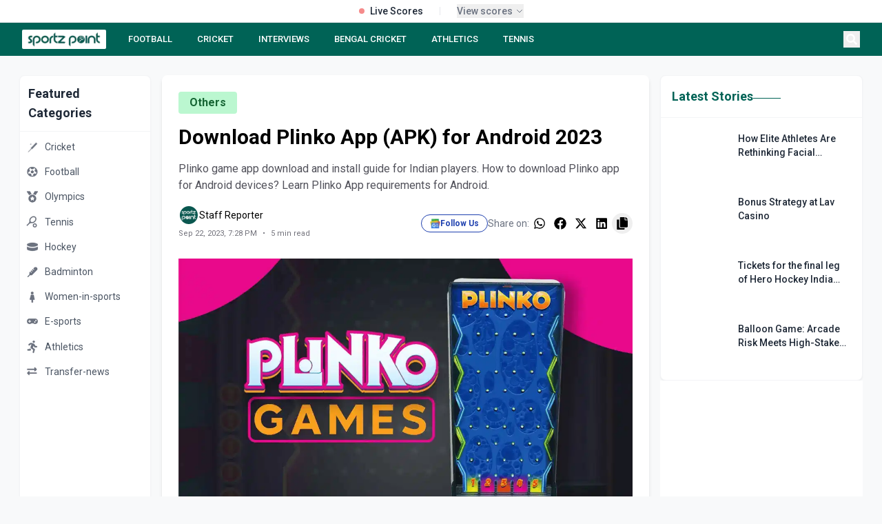

--- FILE ---
content_type: text/html; charset=utf-8
request_url: https://sportzpoint.com/other-sports/download-plinko-app-apk-for-android-2023
body_size: 39999
content:
<!DOCTYPE html><html lang="en" class="__variable_372368 __variable_14e21f"><head><meta charSet="utf-8"/><meta charSet="utf-8"/><meta name="viewport" content="width=device-width, initial-scale=1"/><meta name="viewport" content="width=device-width, initial-scale=1"/><link rel="preload" as="image" imageSrcSet="/_next/image?url=https%3A%2F%2Fdmpsza32x691.cloudfront.net%2Fmedia_files%2F35652e5d-9c2a-4e4a-9824-ddd8fde1d269.png&amp;w=32&amp;q=100 1x, /_next/image?url=https%3A%2F%2Fdmpsza32x691.cloudfront.net%2Fmedia_files%2F35652e5d-9c2a-4e4a-9824-ddd8fde1d269.png&amp;w=48&amp;q=100 2x"/><link rel="preload" as="image" imageSrcSet="/_next/image?url=https%3A%2F%2Fdmpsza32x691.cloudfront.net%2Fmedia_files%2F803b9871-227c-4192-a3a6-eb4255500987.png&amp;w=32&amp;q=100 1x, /_next/image?url=https%3A%2F%2Fdmpsza32x691.cloudfront.net%2Fmedia_files%2F803b9871-227c-4192-a3a6-eb4255500987.png&amp;w=48&amp;q=100 2x"/><link rel="preload" as="image" imageSrcSet="/_next/image?url=https%3A%2F%2Fdmpsza32x691.cloudfront.net%2Fmedia_files%2F4a2902f6-546e-4f70-b851-08a6f0e54051.png&amp;w=32&amp;q=100 1x, /_next/image?url=https%3A%2F%2Fdmpsza32x691.cloudfront.net%2Fmedia_files%2F4a2902f6-546e-4f70-b851-08a6f0e54051.png&amp;w=48&amp;q=100 2x"/><link rel="preload" as="image" imageSrcSet="/_next/image?url=https%3A%2F%2Fdmpsza32x691.cloudfront.net%2Fmedia_files%2F565cffee-5ca6-4ada-b039-6fe9586841e2.png&amp;w=32&amp;q=100 1x, /_next/image?url=https%3A%2F%2Fdmpsza32x691.cloudfront.net%2Fmedia_files%2F565cffee-5ca6-4ada-b039-6fe9586841e2.png&amp;w=48&amp;q=100 2x"/><link rel="preload" as="image" imageSrcSet="/_next/image?url=https%3A%2F%2Fdmpsza32x691.cloudfront.net%2Fmedia_files%2F27847a9a-e07e-4759-9c14-700003a4bac5.png&amp;w=32&amp;q=100 1x, /_next/image?url=https%3A%2F%2Fdmpsza32x691.cloudfront.net%2Fmedia_files%2F27847a9a-e07e-4759-9c14-700003a4bac5.png&amp;w=48&amp;q=100 2x"/><link rel="preload" as="image" imageSrcSet="/_next/image?url=https%3A%2F%2Fdmpsza32x691.cloudfront.net%2Fmedia_files%2Ffc79b2bf-ffd4-42f6-9563-8508e1ba0de3.png&amp;w=32&amp;q=100 1x, /_next/image?url=https%3A%2F%2Fdmpsza32x691.cloudfront.net%2Fmedia_files%2Ffc79b2bf-ffd4-42f6-9563-8508e1ba0de3.png&amp;w=48&amp;q=100 2x"/><link rel="preload" as="image" imageSrcSet="/_next/image?url=https%3A%2F%2Fdmpsza32x691.cloudfront.net%2Fmedia_files%2F4933da39-dd01-4636-9fd9-ccf26070a7b7.png&amp;w=32&amp;q=100 1x, /_next/image?url=https%3A%2F%2Fdmpsza32x691.cloudfront.net%2Fmedia_files%2F4933da39-dd01-4636-9fd9-ccf26070a7b7.png&amp;w=48&amp;q=100 2x"/><link rel="preload" as="image" imageSrcSet="/_next/image?url=https%3A%2F%2Fdmpsza32x691.cloudfront.net%2Fmedia_files%2F80df1cc3-0764-4f96-bd10-d0c8bf32e631.png&amp;w=32&amp;q=100 1x, /_next/image?url=https%3A%2F%2Fdmpsza32x691.cloudfront.net%2Fmedia_files%2F80df1cc3-0764-4f96-bd10-d0c8bf32e631.png&amp;w=48&amp;q=100 2x"/><link rel="preload" as="image" imageSrcSet="/_next/image?url=https%3A%2F%2Fdmpsza32x691.cloudfront.net%2Fmedia_files%2F49814795-2764-4c8a-ad3e-98dea625d74f.png&amp;w=32&amp;q=100 1x, /_next/image?url=https%3A%2F%2Fdmpsza32x691.cloudfront.net%2Fmedia_files%2F49814795-2764-4c8a-ad3e-98dea625d74f.png&amp;w=48&amp;q=100 2x"/><link rel="preload" as="image" href="/footer.png"/><link rel="stylesheet" href="/_next/static/css/d1df9c0a182178ff.css" data-precedence="next"/><link rel="stylesheet" href="/_next/static/css/3da441646ae13ead.css" data-precedence="next"/><link rel="stylesheet" href="/_next/static/css/3a24c022f69a36a9.css" data-precedence="next"/><link rel="preload" as="script" fetchPriority="low" href="/_next/static/chunks/webpack-68362a94c657eb95.js"/><script src="/_next/static/chunks/4bd1b696-4b7547452126777d.js" async=""></script><script src="/_next/static/chunks/1517-49a8794e26708796.js" async=""></script><script src="/_next/static/chunks/main-app-8376ab6f3d9eeb18.js" async=""></script><script src="/_next/static/chunks/8e1d74a4-45aedcb856d40271.js" async=""></script><script src="/_next/static/chunks/0e762574-694c974b981ab010.js" async=""></script><script src="/_next/static/chunks/5e22fd23-be838ad3ad44d858.js" async=""></script><script src="/_next/static/chunks/370b0802-76bf23b6d9a7794b.js" async=""></script><script src="/_next/static/chunks/795d4814-95df4a5ca92b8a6f.js" async=""></script><script src="/_next/static/chunks/66ec4792-d0f893770ca02b9f.js" async=""></script><script src="/_next/static/chunks/4839-cbbb82ef4a20451c.js" async=""></script><script src="/_next/static/chunks/5565-c760e6117ae6aaf5.js" async=""></script><script src="/_next/static/chunks/7194-e94e7b889037abc2.js" async=""></script><script src="/_next/static/chunks/2656-8b39b3adf9639ba8.js" async=""></script><script src="/_next/static/chunks/2624-e6c0964f2e1d3676.js" async=""></script><script src="/_next/static/chunks/1120-c2823f331e91904b.js" async=""></script><script src="/_next/static/chunks/app/layout-31272bff22fa760c.js" async=""></script><script src="/_next/static/chunks/app/%5Bslug%5D/page-35dc04bbdd1ed7e2.js" async=""></script><script src="/_next/static/chunks/479ba886-ba5489c1ba4d6927.js" async=""></script><script src="/_next/static/chunks/1262-855ed938493de049.js" async=""></script><script src="/_next/static/chunks/app/page-47456b52e46d6107.js" async=""></script><script src="/_next/static/chunks/9c4e2130-09e24e934fd24ced.js" async=""></script><script src="/_next/static/chunks/53c13509-76db1c5eb59e0e9c.js" async=""></script><script src="/_next/static/chunks/5714-91f12ca9150bb05a.js" async=""></script><script src="/_next/static/chunks/9566-de5445f8a1b3b4e1.js" async=""></script><script src="/_next/static/chunks/app/%5Bslug%5D/%5Bid%5D/page-48672def52c2527d.js" async=""></script><link rel="preload" href="https://www.googletagmanager.com/gtag/js?id=G-DTKYD8VXK1" as="script"/><link rel="preload" href="https://www.googletagmanager.com/gtag/js?id=G-V69PJK5P63" as="script"/><link rel="preload" href="https://analytics.ahrefs.com/analytics.js" as="script"/><link rel="preload" href="https://pagead2.googlesyndication.com/pagead/js/adsbygoogle.js?client=ca-pub-4586033221396579" as="script"/><link rel="preload" as="image" href="/linkedin.svg"/><link rel="preload" as="image" href="/instagram.svg"/><link rel="preload" as="image" href="/twitter.svg"/><link rel="preload" as="image" href="/youtube.svg"/><meta name="next-size-adjust"/><title>Download Plinko App (APK) for Android 2023</title><meta name="description" content="Plinko game app download and install guide for Indian players. How to download Plinko app for Android devices? Learn Plinko App requirements for Android."/><meta name="twitter:card" content="summary_large_image"/><meta name="twitter:site" content="@sportz_point"/><meta name="twitter:title" content="Download Plinko App (APK) for Android 2023"/><meta name="twitter:description" content="Plinko game app download and install guide for Indian players. How to download Plinko app for Android devices? Learn Plinko App requirements for Android."/><meta name="twitter:image" content="https://dmpsza32x691.cloudfront.net/post_banners/5114c9460223bc9dc215701f71dcb848b9b78b201ba300ea04e4a155b58c4f02.png"/><meta name="twitter:creator" content="@sportz_point"/><meta name="twitter:url" content="https://sportzpoint.com/other-sports/download-plinko-app-apk-for-android-2023"/><link rel="canonical" href="https://sportzpoint.com/other-sports/download-plinko-app-apk-for-android-2023"/><meta property="og:title" content="Download Plinko App (APK) for Android 2023"/><meta property="og:description" content="Plinko game app download and install guide for Indian players. How to download Plinko app for Android devices? Learn Plinko App requirements for Android."/><meta property="og:url" content="https://sportzpoint.com/other-sports/download-plinko-app-apk-for-android-2023"/><meta property="og:site_name" content="Sportzpoint"/><meta property="og:image" content="https://dmpsza32x691.cloudfront.net/post_banners/5114c9460223bc9dc215701f71dcb848b9b78b201ba300ea04e4a155b58c4f02.png"/><meta property="og:image:width" content="1200"/><meta property="og:image:height" content="630"/><meta property="og:image:alt" content="Download Plinko App (APK) for Android 2023"/><meta property="og:type" content="article"/><meta name="twitter:card" content="summary_large_image"/><meta name="twitter:title" content="Download Plinko App (APK) for Android 2023"/><meta name="twitter:description" content="Plinko game app download and install guide for Indian players. How to download Plinko app for Android devices? Learn Plinko App requirements for Android."/><meta name="twitter:image" content="https://dmpsza32x691.cloudfront.net/post_banners/5114c9460223bc9dc215701f71dcb848b9b78b201ba300ea04e4a155b58c4f02.png"/><meta name="twitter:image:width" content="1200"/><meta name="twitter:image:height" content="630"/><meta name="twitter:image:alt" content="Download Plinko App (APK) for Android 2023"/><link rel="icon" href="/favicon.ico" type="image/x-icon" sizes="512x512"/><!--$--><!--/$--><script><script data-cfasync="false" type="text/javascript" id="clever-core">     /* <![CDATA[ */     (function (document, window) {         var a, c = document.createElement("script"), f = window.frameElement;          c.id= "CleverCoreLoader91447";         c.src = "https://scripts.cleverwebserver.com/984eef880a695b71606b01314a1db597.js";         c.async = !0;         c.type = "text/javascript";         c.setAttribute("data-target",window.name|| (f && f.getAttribute("id")));         c.setAttribute("data-callback", "put-your-callback-function-here");         c.setAttribute("data-callback-url-click", "put-your-click-macro-here");         c.setAttribute("data-callback-url-view", "put-your-view-macro-here");         try {             a = parent.document.getElementsByTagName("script")[0] || document.getElementsByTagName("script")[0];         } catch (e) {             a = !1;         }         a || (a = document.getElementsByTagName("head")[0] || document.getElementsByTagName("body")[0]);         a.parentNode.insertBefore(c, a);     })(document, window);     /* ]]> */ </script></script><script><script data-cfasync="false" type="text/javascript" id="clever-core"> /* <![CDATA[ */     (function (document, window) {         var a, c = document.createElement("script"), f = window.frameElement;          c.id = "CleverCoreLoader97022";         c.src = "https://scripts.cleverwebserver.com/410fd9e4141e97c54fb9c6ff79321f53.js";          c.async = !0;         c.type = "text/javascript";         c.setAttribute("data-target", window.name || (f && f.getAttribute("id")));         c.setAttribute("data-callback", "put-your-callback-function-here");         c.setAttribute("data-callback-url-click", "put-your-click-macro-here");         c.setAttribute("data-callback-url-view", "put-your-view-macro-here");          try {             a = parent.document.getElementsByTagName("script")[0] || document.getElementsByTagName("script")[0];         } catch (e) {             a = !1;         }          a || (a = document.getElementsByTagName("head")[0] || document.getElementsByTagName("body")[0]);         a.parentNode.insertBefore(c, a);     })(document, window); /* ]]> */ </script></script><script></script><script src="/_next/static/chunks/polyfills-42372ed130431b0a.js" noModule=""></script></head><body class="flex flex-col min-h-screen"><div></div><div class="static  w-full bg-white border-b border-gray-200 relative z-[60]"><div class="container mx-auto"><div class="flex items-center justify-center h-8 px-4"><div class="flex items-center space-x-6"><div class="flex items-center space-x-2"><div class="w-2 h-2 bg-red-500 rounded-full animate-pulse"></div><span class="text-sm font-medium text-gray-800">Live Scores</span></div><div class="h-3 w-px bg-gray-200"></div><button class="flex items-center space-x-1 text-xs text-gray-500 hover:text-gray-700" tabindex="0"><span class="font-medium text-sm">View scores</span><div><svg class="w-3 h-3" fill="none" stroke="currentColor" viewBox="0 0 24 24"><path stroke-linecap="round" stroke-linejoin="round" stroke-width="2" d="M19 9l-7 7-7-7"></path></svg></div></button></div></div></div></div><nav class="block sticky top-0 z-[998]"><div class="bg-[#006356] text-white"><div class="container mx-auto px-4 lg:px-8"><div class="flex items-center justify-between h-12"><div class="flex-shrink-0"><a class="flex items-center cursor-pointer" href="/"><div class="bg-white py-0.5 px-1.5 rounded-sm hover:opacity-90 transition-opacity"><img alt="SportzPoint" width="110" height="32" decoding="async" data-nimg="1" class="h-6 w-auto" style="color:transparent" srcSet="/_next/image?url=%2Fnav.webp&amp;w=128&amp;q=75 1x, /_next/image?url=%2Fnav.webp&amp;w=256&amp;q=75 2x" src="/_next/image?url=%2Fnav.webp&amp;w=256&amp;q=75"/></div></a></div><div class="hidden lg:flex flex-1 justify-start space-x-5 ml-6"><a class="text-white hover:text-gray-200 px-2 py-1 text-[13px] font-medium  whitespace-nowrap" href="/football">FOOTBALL</a><a class="text-white hover:text-gray-200 px-2 py-1 text-[13px] font-medium  whitespace-nowrap" href="/cricket">CRICKET</a><a class="text-white hover:text-gray-200 px-2 py-1 text-[13px] font-medium  whitespace-nowrap" href="tags/sportz-point-speaks">INTERVIEWS</a><a class="text-white hover:text-gray-200 px-2 py-1 text-[13px] font-medium  whitespace-nowrap" href="/tags/bengal-cricket">BENGAL CRICKET</a><a class="text-white hover:text-gray-200 px-2 py-1 text-[13px] font-medium  whitespace-nowrap" href="/athletics">ATHLETICS</a><a class="text-white hover:text-gray-200 px-2 py-1 text-[13px] font-medium  whitespace-nowrap" href="/tennis">TENNIS</a></div><div class="flex items-center space-x-2"><button class="text-white hover:text-gray-200 p-1" aria-label="Search"><svg stroke="currentColor" fill="currentColor" stroke-width="0" viewBox="0 0 512 512" class="h-4 w-4" height="1em" width="1em" xmlns="http://www.w3.org/2000/svg"><path d="M505 442.7L405.3 343c-4.5-4.5-10.6-7-17-7H372c27.6-35.3 44-79.7 44-128C416 93.1 322.9 0 208 0S0 93.1 0 208s93.1 208 208 208c48.3 0 92.7-16.4 128-44v16.3c0 6.4 2.5 12.5 7 17l99.7 99.7c9.4 9.4 24.6 9.4 33.9 0l28.3-28.3c9.4-9.4 9.4-24.6.1-34zM208 336c-70.7 0-128-57.2-128-128 0-70.7 57.2-128 128-128 70.7 0 128 57.2 128 128 0 70.7-57.2 128-128 128z"></path></svg></button><button class="lg:hidden text-white hover:text-gray-200 p-1" aria-label="Menu"><svg stroke="currentColor" fill="currentColor" stroke-width="0" viewBox="0 0 20 20" aria-hidden="true" class="h-6 w-6" height="1em" width="1em" xmlns="http://www.w3.org/2000/svg"><path fill-rule="evenodd" d="M3 5a1 1 0 011-1h12a1 1 0 110 2H4a1 1 0 01-1-1zM3 10a1 1 0 011-1h12a1 1 0 110 2H4a1 1 0 01-1-1zM9 15a1 1 0 011-1h6a1 1 0 110 2h-6a1 1 0 01-1-1z" clip-rule="evenodd"></path></svg></button></div></div></div></div></nav><main class="container mx-auto px-3 lg:px-7 mb-7"><div class="grid grid-cols-1 lg:grid-cols-12 gap-4"><aside class="hidden lg:block lg:col-span-2 mt-7"><div class="sticky top-[76px]"><div class="bg-white rounded-lg shadow-sm border border-gray-100"><div class="p-3 border-b border-gray-100"><h2 class="text-lg font-semibold text-gray-800">Featured Categories</h2></div><div class="py-1"><a class="block" href="/cricket"><div class="flex items-center px-2 py-2 hover:bg-gray-50 transition-colors duration-200 group"><span class="text-gray-500 group-hover:text-[#006356] transition-colors duration-200"><img alt="Cricket" width="20" height="20" decoding="async" data-nimg="1" style="color:transparent" srcSet="/_next/image?url=https%3A%2F%2Fdmpsza32x691.cloudfront.net%2Fmedia_files%2Fbf90556d-1853-44e7-aa29-62b211595de1.png&amp;w=32&amp;q=100 1x, /_next/image?url=https%3A%2F%2Fdmpsza32x691.cloudfront.net%2Fmedia_files%2Fbf90556d-1853-44e7-aa29-62b211595de1.png&amp;w=48&amp;q=100 2x" src="/_next/image?url=https%3A%2F%2Fdmpsza32x691.cloudfront.net%2Fmedia_files%2Fbf90556d-1853-44e7-aa29-62b211595de1.png&amp;w=48&amp;q=100"/></span><span class="ml-2 text-sm text-gray-600 group-hover:text-gray-900 transition-colors duration-200">Cricket</span></div></a><a class="block" href="/football"><div class="flex items-center px-2 py-2 hover:bg-gray-50 transition-colors duration-200 group"><span class="text-gray-500 group-hover:text-[#006356] transition-colors duration-200"><img alt="Football" width="20" height="20" decoding="async" data-nimg="1" style="color:transparent" srcSet="/_next/image?url=https%3A%2F%2Fdmpsza32x691.cloudfront.net%2Fmedia_files%2F35652e5d-9c2a-4e4a-9824-ddd8fde1d269.png&amp;w=32&amp;q=100 1x, /_next/image?url=https%3A%2F%2Fdmpsza32x691.cloudfront.net%2Fmedia_files%2F35652e5d-9c2a-4e4a-9824-ddd8fde1d269.png&amp;w=48&amp;q=100 2x" src="/_next/image?url=https%3A%2F%2Fdmpsza32x691.cloudfront.net%2Fmedia_files%2F35652e5d-9c2a-4e4a-9824-ddd8fde1d269.png&amp;w=48&amp;q=100"/></span><span class="ml-2 text-sm text-gray-600 group-hover:text-gray-900 transition-colors duration-200">Football</span></div></a><a class="block" href="/olympics"><div class="flex items-center px-2 py-2 hover:bg-gray-50 transition-colors duration-200 group"><span class="text-gray-500 group-hover:text-[#006356] transition-colors duration-200"><img alt="Olympics" width="20" height="20" decoding="async" data-nimg="1" style="color:transparent" srcSet="/_next/image?url=https%3A%2F%2Fdmpsza32x691.cloudfront.net%2Fmedia_files%2F803b9871-227c-4192-a3a6-eb4255500987.png&amp;w=32&amp;q=100 1x, /_next/image?url=https%3A%2F%2Fdmpsza32x691.cloudfront.net%2Fmedia_files%2F803b9871-227c-4192-a3a6-eb4255500987.png&amp;w=48&amp;q=100 2x" src="/_next/image?url=https%3A%2F%2Fdmpsza32x691.cloudfront.net%2Fmedia_files%2F803b9871-227c-4192-a3a6-eb4255500987.png&amp;w=48&amp;q=100"/></span><span class="ml-2 text-sm text-gray-600 group-hover:text-gray-900 transition-colors duration-200">Olympics</span></div></a><a class="block" href="/tennis"><div class="flex items-center px-2 py-2 hover:bg-gray-50 transition-colors duration-200 group"><span class="text-gray-500 group-hover:text-[#006356] transition-colors duration-200"><img alt="Tennis" width="20" height="20" decoding="async" data-nimg="1" style="color:transparent" srcSet="/_next/image?url=https%3A%2F%2Fdmpsza32x691.cloudfront.net%2Fmedia_files%2F4a2902f6-546e-4f70-b851-08a6f0e54051.png&amp;w=32&amp;q=100 1x, /_next/image?url=https%3A%2F%2Fdmpsza32x691.cloudfront.net%2Fmedia_files%2F4a2902f6-546e-4f70-b851-08a6f0e54051.png&amp;w=48&amp;q=100 2x" src="/_next/image?url=https%3A%2F%2Fdmpsza32x691.cloudfront.net%2Fmedia_files%2F4a2902f6-546e-4f70-b851-08a6f0e54051.png&amp;w=48&amp;q=100"/></span><span class="ml-2 text-sm text-gray-600 group-hover:text-gray-900 transition-colors duration-200">Tennis</span></div></a><a class="block" href="/hockey"><div class="flex items-center px-2 py-2 hover:bg-gray-50 transition-colors duration-200 group"><span class="text-gray-500 group-hover:text-[#006356] transition-colors duration-200"><img alt="Hockey" width="20" height="20" decoding="async" data-nimg="1" style="color:transparent" srcSet="/_next/image?url=https%3A%2F%2Fdmpsza32x691.cloudfront.net%2Fmedia_files%2F565cffee-5ca6-4ada-b039-6fe9586841e2.png&amp;w=32&amp;q=100 1x, /_next/image?url=https%3A%2F%2Fdmpsza32x691.cloudfront.net%2Fmedia_files%2F565cffee-5ca6-4ada-b039-6fe9586841e2.png&amp;w=48&amp;q=100 2x" src="/_next/image?url=https%3A%2F%2Fdmpsza32x691.cloudfront.net%2Fmedia_files%2F565cffee-5ca6-4ada-b039-6fe9586841e2.png&amp;w=48&amp;q=100"/></span><span class="ml-2 text-sm text-gray-600 group-hover:text-gray-900 transition-colors duration-200">Hockey</span></div></a><a class="block" href="/badminton"><div class="flex items-center px-2 py-2 hover:bg-gray-50 transition-colors duration-200 group"><span class="text-gray-500 group-hover:text-[#006356] transition-colors duration-200"><img alt="Badminton" width="20" height="20" decoding="async" data-nimg="1" style="color:transparent" srcSet="/_next/image?url=https%3A%2F%2Fdmpsza32x691.cloudfront.net%2Fmedia_files%2F27847a9a-e07e-4759-9c14-700003a4bac5.png&amp;w=32&amp;q=100 1x, /_next/image?url=https%3A%2F%2Fdmpsza32x691.cloudfront.net%2Fmedia_files%2F27847a9a-e07e-4759-9c14-700003a4bac5.png&amp;w=48&amp;q=100 2x" src="/_next/image?url=https%3A%2F%2Fdmpsza32x691.cloudfront.net%2Fmedia_files%2F27847a9a-e07e-4759-9c14-700003a4bac5.png&amp;w=48&amp;q=100"/></span><span class="ml-2 text-sm text-gray-600 group-hover:text-gray-900 transition-colors duration-200">Badminton</span></div></a><a class="block" href="/women-in-sports"><div class="flex items-center px-2 py-2 hover:bg-gray-50 transition-colors duration-200 group"><span class="text-gray-500 group-hover:text-[#006356] transition-colors duration-200"><img alt="Women-in-sports" width="20" height="20" decoding="async" data-nimg="1" style="color:transparent" srcSet="/_next/image?url=https%3A%2F%2Fdmpsza32x691.cloudfront.net%2Fmedia_files%2Ffc79b2bf-ffd4-42f6-9563-8508e1ba0de3.png&amp;w=32&amp;q=100 1x, /_next/image?url=https%3A%2F%2Fdmpsza32x691.cloudfront.net%2Fmedia_files%2Ffc79b2bf-ffd4-42f6-9563-8508e1ba0de3.png&amp;w=48&amp;q=100 2x" src="/_next/image?url=https%3A%2F%2Fdmpsza32x691.cloudfront.net%2Fmedia_files%2Ffc79b2bf-ffd4-42f6-9563-8508e1ba0de3.png&amp;w=48&amp;q=100"/></span><span class="ml-2 text-sm text-gray-600 group-hover:text-gray-900 transition-colors duration-200">Women-in-sports</span></div></a><a class="block" href="/e-sports"><div class="flex items-center px-2 py-2 hover:bg-gray-50 transition-colors duration-200 group"><span class="text-gray-500 group-hover:text-[#006356] transition-colors duration-200"><img alt="E-sports" width="20" height="20" decoding="async" data-nimg="1" style="color:transparent" srcSet="/_next/image?url=https%3A%2F%2Fdmpsza32x691.cloudfront.net%2Fmedia_files%2F4933da39-dd01-4636-9fd9-ccf26070a7b7.png&amp;w=32&amp;q=100 1x, /_next/image?url=https%3A%2F%2Fdmpsza32x691.cloudfront.net%2Fmedia_files%2F4933da39-dd01-4636-9fd9-ccf26070a7b7.png&amp;w=48&amp;q=100 2x" src="/_next/image?url=https%3A%2F%2Fdmpsza32x691.cloudfront.net%2Fmedia_files%2F4933da39-dd01-4636-9fd9-ccf26070a7b7.png&amp;w=48&amp;q=100"/></span><span class="ml-2 text-sm text-gray-600 group-hover:text-gray-900 transition-colors duration-200">E-sports</span></div></a><a class="block" href="/athletics"><div class="flex items-center px-2 py-2 hover:bg-gray-50 transition-colors duration-200 group"><span class="text-gray-500 group-hover:text-[#006356] transition-colors duration-200"><img alt="Athletics" width="20" height="20" decoding="async" data-nimg="1" style="color:transparent" srcSet="/_next/image?url=https%3A%2F%2Fdmpsza32x691.cloudfront.net%2Fmedia_files%2F80df1cc3-0764-4f96-bd10-d0c8bf32e631.png&amp;w=32&amp;q=100 1x, /_next/image?url=https%3A%2F%2Fdmpsza32x691.cloudfront.net%2Fmedia_files%2F80df1cc3-0764-4f96-bd10-d0c8bf32e631.png&amp;w=48&amp;q=100 2x" src="/_next/image?url=https%3A%2F%2Fdmpsza32x691.cloudfront.net%2Fmedia_files%2F80df1cc3-0764-4f96-bd10-d0c8bf32e631.png&amp;w=48&amp;q=100"/></span><span class="ml-2 text-sm text-gray-600 group-hover:text-gray-900 transition-colors duration-200">Athletics</span></div></a><a class="block" href="/transfer-news"><div class="flex items-center px-2 py-2 hover:bg-gray-50 transition-colors duration-200 group"><span class="text-gray-500 group-hover:text-[#006356] transition-colors duration-200"><img alt="Transfer-news" width="20" height="20" decoding="async" data-nimg="1" style="color:transparent" srcSet="/_next/image?url=https%3A%2F%2Fdmpsza32x691.cloudfront.net%2Fmedia_files%2F49814795-2764-4c8a-ad3e-98dea625d74f.png&amp;w=32&amp;q=100 1x, /_next/image?url=https%3A%2F%2Fdmpsza32x691.cloudfront.net%2Fmedia_files%2F49814795-2764-4c8a-ad3e-98dea625d74f.png&amp;w=48&amp;q=100 2x" src="/_next/image?url=https%3A%2F%2Fdmpsza32x691.cloudfront.net%2Fmedia_files%2F49814795-2764-4c8a-ad3e-98dea625d74f.png&amp;w=48&amp;q=100"/></span><span class="ml-2 text-sm text-gray-600 group-hover:text-gray-900 transition-colors duration-200">Transfer-news</span></div></a></div></div><div class="mt-4"><div class="bg-white rounded-lg shadow-sm border border-gray-100"><div class="p-3 border-b border-gray-100"><h2 class="text-lg font-semibold text-gray-800">Follow Us</h2></div><div class="py-1"><a target="_blank" rel="noopener noreferrer" class="flex items-center px-2 py-2 hover:bg-gray-50 transition-colors duration-200 group" href="https://news.google.com/publications/CAAqBwgKMKDuqAswkvnAAw?ceid=IN:en&amp;oc=3"><span class="w-5 h-5 flex items-center justify-center text-blue-800"><img alt="google news" loading="lazy" width="15" height="15" decoding="async" data-nimg="1" class="opacity-80" style="color:transparent" srcSet="/_next/image?url=%2Ficon%2Fgoogle_news.png&amp;w=16&amp;q=75 1x, /_next/image?url=%2Ficon%2Fgoogle_news.png&amp;w=32&amp;q=75 2x" src="/_next/image?url=%2Ficon%2Fgoogle_news.png&amp;w=32&amp;q=75"/></span><span class="ml-2 text-sm text-gray-600 group-hover:text-gray-900 transition-colors duration-200">Google News</span></a><a target="_blank" rel="noopener noreferrer" class="flex items-center px-2 py-2 hover:bg-gray-50 transition-colors duration-200 group" href="https://www.facebook.com/sportzpointcricket"><span class="w-5 h-5 flex items-center justify-center text-blue-600"><svg stroke="currentColor" fill="currentColor" stroke-width="0" viewBox="0 0 320 512" class="opacity-80" height="1em" width="1em" xmlns="http://www.w3.org/2000/svg"><path d="M279.14 288l14.22-92.66h-88.91v-60.13c0-25.35 12.42-50.06 52.24-50.06h40.42V6.26S260.43 0 225.36 0c-73.22 0-121.08 44.38-121.08 124.72v70.62H22.89V288h81.39v224h100.17V288z"></path></svg></span><span class="ml-2 text-sm text-gray-600 group-hover:text-gray-900 transition-colors duration-200">Facebook</span></a><a target="_blank" rel="noopener noreferrer" class="flex items-center px-2 py-2 hover:bg-gray-50 transition-colors duration-200 group" href="https://x.com/sportz_point"><span class="w-5 h-5 flex items-center justify-center text-sky-500"><svg stroke="currentColor" fill="currentColor" stroke-width="0" viewBox="0 0 512 512" class="opacity-80" height="1em" width="1em" xmlns="http://www.w3.org/2000/svg"><path d="M459.37 151.716c.325 4.548.325 9.097.325 13.645 0 138.72-105.583 298.558-298.558 298.558-59.452 0-114.68-17.219-161.137-47.106 8.447.974 16.568 1.299 25.34 1.299 49.055 0 94.213-16.568 130.274-44.832-46.132-.975-84.792-31.188-98.112-72.772 6.498.974 12.995 1.624 19.818 1.624 9.421 0 18.843-1.3 27.614-3.573-48.081-9.747-84.143-51.98-84.143-102.985v-1.299c13.969 7.797 30.214 12.67 47.431 13.319-28.264-18.843-46.781-51.005-46.781-87.391 0-19.492 5.197-37.36 14.294-52.954 51.655 63.675 129.3 105.258 216.365 109.807-1.624-7.797-2.599-15.918-2.599-24.04 0-57.828 46.782-104.934 104.934-104.934 30.213 0 57.502 12.67 76.67 33.137 23.715-4.548 46.456-13.32 66.599-25.34-7.798 24.366-24.366 44.833-46.132 57.827 21.117-2.273 41.584-8.122 60.426-16.243-14.292 20.791-32.161 39.308-52.628 54.253z"></path></svg></span><span class="ml-2 text-sm text-gray-600 group-hover:text-gray-900 transition-colors duration-200">X (Twitter)</span></a><a target="_blank" rel="noopener noreferrer" class="flex items-center px-2 py-2 hover:bg-gray-50 transition-colors duration-200 group" href="https://api.whatsapp.com/send?text=https://sportzpoint.com"><span class="w-5 h-5 flex items-center justify-center text-[#006356]"><svg stroke="currentColor" fill="currentColor" stroke-width="0" viewBox="0 0 448 512" class="opacity-80" height="1em" width="1em" xmlns="http://www.w3.org/2000/svg"><path d="M380.9 97.1C339 55.1 283.2 32 223.9 32c-122.4 0-222 99.6-222 222 0 39.1 10.2 77.3 29.6 111L0 480l117.7-30.9c32.4 17.7 68.9 27 106.1 27h.1c122.3 0 224.1-99.6 224.1-222 0-59.3-25.2-115-67.1-157zm-157 341.6c-33.2 0-65.7-8.9-94-25.7l-6.7-4-69.8 18.3L72 359.2l-4.4-7c-18.5-29.4-28.2-63.3-28.2-98.2 0-101.7 82.8-184.5 184.6-184.5 49.3 0 95.6 19.2 130.4 54.1 34.8 34.9 56.2 81.2 56.1 130.5 0 101.8-84.9 184.6-186.6 184.6zm101.2-138.2c-5.5-2.8-32.8-16.2-37.9-18-5.1-1.9-8.8-2.8-12.5 2.8-3.7 5.6-14.3 18-17.6 21.8-3.2 3.7-6.5 4.2-12 1.4-32.6-16.3-54-29.1-75.5-66-5.7-9.8 5.7-9.1 16.3-30.3 1.8-3.7.9-6.9-.5-9.7-1.4-2.8-12.5-30.1-17.1-41.2-4.5-10.8-9.1-9.3-12.5-9.5-3.2-.2-6.9-.2-10.6-.2-3.7 0-9.7 1.4-14.8 6.9-5.1 5.6-19.4 19-19.4 46.3 0 27.3 19.9 53.7 22.6 57.4 2.8 3.7 39.1 59.7 94.8 83.8 35.2 15.2 49 16.5 66.6 13.9 10.7-1.6 32.8-13.4 37.4-26.4 4.6-13 4.6-24.1 3.2-26.4-1.3-2.5-5-3.9-10.5-6.6z"></path></svg></span><span class="ml-2 text-sm text-gray-600 group-hover:text-gray-900 transition-colors duration-200">WhatsApp</span></a></div></div></div></div></aside><div class="lg:col-span-7 col-span-1 mt-7"><div><div></div></div></div><div class="lg:col-span-3 col-span-1 mt-7"><div class="mb-6"><div class="bg-white rounded-lg shadow-sm border border-gray-100 h-full"><div class="p-4 border-b border-gray-100"><div class="flex gap-2 items-center"><h2 class="text-lg font-semibold text-[#006356]">Latest Stories</h2><div class="w-10 h-[1px] bg-[#006356] mt-1"></div></div></div><div class="py-3"><div class="flex flex-col space-y-3"></div></div></div></div><div class="sticky top-[76px]"><div class="bg-white rounded-lg p-6 shadow-sm"><div class="flex flex-col items-start"><h2 class="text-xl font-bold text-[#006356] mb-2">Subscribe Newsletter</h2><div class="w-10 h-[1px] bg-[#006356] mb-4"></div><p class="text-sm text-gray-600 mb-4">Get the latest sports updates and news delivered directly to your inbox.</p><form class="w-full space-y-3"><input type="email" placeholder="Enter your email" class="w-full px-4 py-2 border border-gray-200 rounded-lg focus:outline-none focus:border-[#006356]" required="" value=""/><button type="submit" class="w-full bg-[#006356] text-white py-2 px-4 rounded-lg hover:bg-[#005347] transition-colors disabled:opacity-50">Subscribe</button></form></div></div></div></div></div></main><footer class="bg-[#006356] text-white mt-auto pt-10"><div class="max-w-7xl mx-auto px-4 pb-4"><div class="flex justify-between items-center mb-10"><div class="h-14"><img src="/footer.png" alt="SportzPoint" width="180" height="45" class="object-contain w-auto h-full"/></div><div class="flex items-center gap-6 h-14"><a class="hover:opacity-80" href="https://www.linkedin.com/company/sportzpoint"><img src="/linkedin.svg" alt="LinkedIn" width="22" height="22"/></a><a class="hover:opacity-80" href="https://www.instagram.com/sportzpoint"><img src="/instagram.svg" alt="Instagram" width="22" height="22"/></a><a class="hover:opacity-80" href="https://twitter.com/sportz_point"><img src="/twitter.svg" alt="Twitter" width="22" height="22"/></a><a class="hover:opacity-80" href="https://www.youtube.com/@sportzpoint"><img src="/youtube.svg" alt="YouTube" width="22" height="22"/></a></div></div><div class="mb-10"><h3 class="text-lg font-bold uppercase mb-4">Quick Links</h3><ul class="flex flex-wrap gap-x-8 gap-y-3"><li class="flex items-center"><span class="mr-2 text-sm">•</span><a class="text-zinc-200 hover:text-white text-sm" href="/about-us">About Us</a></li><li class="flex items-center"><span class="mr-2 text-sm">•</span><a class="text-zinc-200 hover:text-white text-sm" href="/faq">FAQ</a></li><li class="flex items-center"><span class="mr-2 text-sm">•</span><a class="text-zinc-200 hover:text-white text-sm" href="/partners">Partners</a></li><li class="flex items-center"><span class="mr-2 text-sm">•</span><a class="text-zinc-200 hover:text-white text-sm" href="/disclaimer">Disclaimer</a></li><li class="flex items-center"><span class="mr-2 text-sm">•</span><a class="text-zinc-200 hover:text-white text-sm" href="/privacy">Privacy Policy</a></li><li class="flex items-center"><span class="mr-2 text-sm">•</span><a class="text-zinc-200 hover:text-white text-sm" href="/contact">Contact</a></li><li class="flex items-center"><span class="mr-2 text-sm">•</span><a class="text-zinc-200 hover:text-white text-sm" href="/advertise">Advertise with Us</a></li><li class="flex items-center"><span class="mr-2 text-sm">•</span><a class="text-zinc-200 hover:text-white text-sm" href="/sports-guest-post">Sports Guest Post</a></li></ul></div><div class="mb-10"><h3 class="text-lg font-bold uppercase mb-4">Latest Stories</h3><div class="grid grid-cols-1 md:grid-cols-2 lg:grid-cols-3 gap-3"></div></div><div class="border-t border-[#007e6c] py-4 px-4"><div class="text-sm flex items-center justify-center flex-wrap gap-1 text-zinc-200 text-center">Made with<span role="img" aria-label="love" class="text-yellow-500 mx-1">💛</span>by<a href="https://github.com/adaptedbrains" target="_blank" rel="noopener noreferrer" class="text-white hover:text-zinc-300 font-medium lowercase ml-1">adapted brains</a></div></div></div></footer><nav class="fixed bottom-0 left-0 w-full bg-white text-black md:hidden border-t border-[#006356]  "><div class="flex justify-around py-2"><div class="relative flex flex-col items-center cursor-pointer px-2" tabindex="0"><a href="/"><div class="flex flex-col items-center"><img alt="Home" loading="lazy" width="24" height="24" decoding="async" data-nimg="1" class="mb-1" style="color:transparent" srcSet="/_next/image?url=%2Ficon%2Fsportz_Point_New_icon_active.png&amp;w=32&amp;q=75 1x, /_next/image?url=%2Ficon%2Fsportz_Point_New_icon_active.png&amp;w=48&amp;q=75 2x" src="/_next/image?url=%2Ficon%2Fsportz_Point_New_icon_active.png&amp;w=48&amp;q=75"/><span class="text-xs text-[#006356] font-semibold">Home</span></div></a><div class="absolute -bottom-2 left-1/2 transform -translate-x-1/2 w-10 h-1 bg-[#006356] "></div></div><div class="relative flex flex-col items-center cursor-pointer px-2" tabindex="0"><a href="/cricket"><div class="flex flex-col items-center"><img alt="Cricket" loading="lazy" width="24" height="24" decoding="async" data-nimg="1" class="mb-1" style="color:transparent" srcSet="/_next/image?url=https%3A%2F%2Fdmpsza32x691.cloudfront.net%2Fmedia_files%2F7538026c-80e8-4ecf-97f1-040a15f333d1.png&amp;w=32&amp;q=75 1x, /_next/image?url=https%3A%2F%2Fdmpsza32x691.cloudfront.net%2Fmedia_files%2F7538026c-80e8-4ecf-97f1-040a15f333d1.png&amp;w=48&amp;q=75 2x" src="/_next/image?url=https%3A%2F%2Fdmpsza32x691.cloudfront.net%2Fmedia_files%2F7538026c-80e8-4ecf-97f1-040a15f333d1.png&amp;w=48&amp;q=75"/><span class="text-xs text-zinc-800">Cricket</span></div></a></div><div class="relative flex flex-col items-center cursor-pointer px-2" tabindex="0"><a href="/football"><div class="flex flex-col items-center"><img alt="Football" loading="lazy" width="24" height="24" decoding="async" data-nimg="1" class="mb-1" style="color:transparent" srcSet="/_next/image?url=https%3A%2F%2Fdmpsza32x691.cloudfront.net%2Fmedia_files%2F5fb2361a-3fa0-4a43-b166-fd6666a1b098.png&amp;w=32&amp;q=75 1x, /_next/image?url=https%3A%2F%2Fdmpsza32x691.cloudfront.net%2Fmedia_files%2F5fb2361a-3fa0-4a43-b166-fd6666a1b098.png&amp;w=48&amp;q=75 2x" src="/_next/image?url=https%3A%2F%2Fdmpsza32x691.cloudfront.net%2Fmedia_files%2F5fb2361a-3fa0-4a43-b166-fd6666a1b098.png&amp;w=48&amp;q=75"/><span class="text-xs text-zinc-800">Football</span></div></a></div><div class="relative flex flex-col items-center cursor-pointer px-2" tabindex="0"><a href="/tags/sportz-point-speaks"><div class="flex flex-col items-center"><img alt="Exclusive" loading="lazy" width="24" height="24" decoding="async" data-nimg="1" class="mb-1" style="color:transparent" srcSet="/_next/image?url=https%3A%2F%2Fdmpsza32x691.cloudfront.net%2Fmedia_files%2F12a0e7a8-13c1-448e-88d2-972fd0b5f0d5.png&amp;w=32&amp;q=75 1x, /_next/image?url=https%3A%2F%2Fdmpsza32x691.cloudfront.net%2Fmedia_files%2F12a0e7a8-13c1-448e-88d2-972fd0b5f0d5.png&amp;w=48&amp;q=75 2x" src="/_next/image?url=https%3A%2F%2Fdmpsza32x691.cloudfront.net%2Fmedia_files%2F12a0e7a8-13c1-448e-88d2-972fd0b5f0d5.png&amp;w=48&amp;q=75"/><span class="text-xs text-zinc-800">Exclusive</span></div></a></div></div></nav><script data-cfasync="false" type="text/javascript" id="clever-core">
          (function (document, window) { 
              var a, c = document.createElement("script"), f = window.frameElement; 
       
              c.id= "CleverCoreLoader91447"; 
              c.src = "https://scripts.cleverwebserver.com/984eef880a695b71606b01314a1db597.js"; 
              c.async = !0; 
              c.type = "text/javascript"; 
              c.setAttribute("data-target",window.name || (f && f.getAttribute("id"))); 
              c.setAttribute("data-callback", "put-your-callback-function-here"); 
              c.setAttribute("data-callback-url-click", "put-your-click-macro-here"); 
              c.setAttribute("data-callback-url-view", "put-your-view-macro-here"); 
              try { 
                  a = parent.document.getElementsByTagName("script")[0] || 
          document.getElementsByTagName("script")[0]; 
              } catch (e) { 
                  a = !1; 
              } 
              a || (a = document.getElementsByTagName("head")[0] || 
          document.getElementsByTagName("body")[0]); 
              a.parentNode.insertBefore(c, a); 
          })(document, window);
          </script><script src="/_next/static/chunks/webpack-68362a94c657eb95.js" async=""></script><script>(self.__next_f=self.__next_f||[]).push([0])</script><script>self.__next_f.push([1,"7:\"$Sreact.fragment\"\n9:I[5244,[],\"\"]\na:I[3866,[],\"\"]\nc:I[6213,[],\"OutletBoundary\"]\ne:I[6213,[],\"MetadataBoundary\"]\n10:I[6213,[],\"ViewportBoundary\"]\n12:I[4835,[],\"\"]\n13:I[5892,[\"6711\",\"static/chunks/8e1d74a4-45aedcb856d40271.js\",\"8087\",\"static/chunks/0e762574-694c974b981ab010.js\",\"4206\",\"static/chunks/5e22fd23-be838ad3ad44d858.js\",\"8429\",\"static/chunks/370b0802-76bf23b6d9a7794b.js\",\"5479\",\"static/chunks/795d4814-95df4a5ca92b8a6f.js\",\"4777\",\"static/chunks/66ec4792-d0f893770ca02b9f.js\",\"4839\",\"static/chunks/4839-cbbb82ef4a20451c.js\",\"5565\",\"static/chunks/5565-c760e6117ae6aaf5.js\",\"7194\",\"static/chunks/7194-e94e7b889037abc2.js\",\"2656\",\"static/chunks/2656-8b39b3adf9639ba8.js\",\"2624\",\"static/chunks/2624-e6c0964f2e1d3676.js\",\"1120\",\"static/chunks/1120-c2823f331e91904b.js\",\"7177\",\"static/chunks/app/layout-31272bff22fa760c.js\"],\"default\"]\n14:I[3704,[\"6711\",\"static/chunks/8e1d74a4-45aedcb856d40271.js\",\"8087\",\"static/chunks/0e762574-694c974b981ab010.js\",\"4206\",\"static/chunks/5e22fd23-be838ad3ad44d858.js\",\"8429\",\"static/chunks/370b0802-76bf23b6d9a7794b.js\",\"5479\",\"static/chunks/795d4814-95df4a5ca92b8a6f.js\",\"4777\",\"static/chunks/66ec4792-d0f893770ca02b9f.js\",\"4839\",\"static/chunks/4839-cbbb82ef4a20451c.js\",\"5565\",\"static/chunks/5565-c760e6117ae6aaf5.js\",\"7194\",\"static/chunks/7194-e94e7b889037abc2.js\",\"2656\",\"static/chunks/2656-8b39b3adf9639ba8.js\",\"2624\",\"static/chunks/2624-e6c0964f2e1d3676.js\",\"1120\",\"static/chunks/1120-c2823f331e91904b.js\",\"7177\",\"static/chunks/app/layout-31272bff22fa760c.js\"],\"\"]\n17:I[4251,[\"6711\",\"static/chunks/8e1d74a4-45aedcb856d40271.js\",\"8087\",\"static/chunks/0e762574-694c974b981ab010.js\",\"4206\",\"static/chunks/5e22fd23-be838ad3ad44d858.js\",\"8429\",\"static/chunks/370b0802-76bf23b6d9a7794b.js\",\"5479\",\"static/chunks/795d4814-95df4a5ca92b8a6f.js\",\"4777\",\"static/chunks/66ec4792-d0f893770ca02b9f.js\",\"4839\",\"static/chunks/4839-cbbb82ef4a20451c.js\",\"5565\",\"static/chunks/5565-c760e6117ae6aaf5.js\",\"7194\",\"static/chunks/7194-e94e7b889037abc2.js\",\"2656\",\"static/chunks/2656-8b39b3adf9639ba8.js\",\"2624\",\"static/chunks"])</script><script>self.__next_f.push([1,"/2624-e6c0964f2e1d3676.js\",\"1120\",\"static/chunks/1120-c2823f331e91904b.js\",\"7177\",\"static/chunks/app/layout-31272bff22fa760c.js\"],\"default\"]\n18:I[7767,[\"6711\",\"static/chunks/8e1d74a4-45aedcb856d40271.js\",\"8087\",\"static/chunks/0e762574-694c974b981ab010.js\",\"4206\",\"static/chunks/5e22fd23-be838ad3ad44d858.js\",\"8429\",\"static/chunks/370b0802-76bf23b6d9a7794b.js\",\"5479\",\"static/chunks/795d4814-95df4a5ca92b8a6f.js\",\"4777\",\"static/chunks/66ec4792-d0f893770ca02b9f.js\",\"4839\",\"static/chunks/4839-cbbb82ef4a20451c.js\",\"5565\",\"static/chunks/5565-c760e6117ae6aaf5.js\",\"7194\",\"static/chunks/7194-e94e7b889037abc2.js\",\"2656\",\"static/chunks/2656-8b39b3adf9639ba8.js\",\"2624\",\"static/chunks/2624-e6c0964f2e1d3676.js\",\"1120\",\"static/chunks/1120-c2823f331e91904b.js\",\"7177\",\"static/chunks/app/layout-31272bff22fa760c.js\"],\"default\"]\n1b:I[4921,[\"6711\",\"static/chunks/8e1d74a4-45aedcb856d40271.js\",\"8087\",\"static/chunks/0e762574-694c974b981ab010.js\",\"4206\",\"static/chunks/5e22fd23-be838ad3ad44d858.js\",\"8429\",\"static/chunks/370b0802-76bf23b6d9a7794b.js\",\"5479\",\"static/chunks/795d4814-95df4a5ca92b8a6f.js\",\"4777\",\"static/chunks/66ec4792-d0f893770ca02b9f.js\",\"4839\",\"static/chunks/4839-cbbb82ef4a20451c.js\",\"5565\",\"static/chunks/5565-c760e6117ae6aaf5.js\",\"7194\",\"static/chunks/7194-e94e7b889037abc2.js\",\"2656\",\"static/chunks/2656-8b39b3adf9639ba8.js\",\"2624\",\"static/chunks/2624-e6c0964f2e1d3676.js\",\"1120\",\"static/chunks/1120-c2823f331e91904b.js\",\"7177\",\"static/chunks/app/layout-31272bff22fa760c.js\"],\"default\"]\n1c:I[6289,[\"6711\",\"static/chunks/8e1d74a4-45aedcb856d40271.js\",\"8087\",\"static/chunks/0e762574-694c974b981ab010.js\",\"4206\",\"static/chunks/5e22fd23-be838ad3ad44d858.js\",\"8429\",\"static/chunks/370b0802-76bf23b6d9a7794b.js\",\"5479\",\"static/chunks/795d4814-95df4a5ca92b8a6f.js\",\"4777\",\"static/chunks/66ec4792-d0f893770ca02b9f.js\",\"4839\",\"static/chunks/4839-cbbb82ef4a20451c.js\",\"5565\",\"static/chunks/5565-c760e6117ae6aaf5.js\",\"7194\",\"static/chunks/7194-e94e7b889037abc2.js\",\"2656\",\"static/chunks/2656-8b39b3adf9639ba8.js\",\"2624\",\"static/chunks/2624-e6c0964f2e1"])</script><script>self.__next_f.push([1,"d3676.js\",\"1120\",\"static/chunks/1120-c2823f331e91904b.js\",\"7177\",\"static/chunks/app/layout-31272bff22fa760c.js\"],\"default\"]\n1d:I[6277,[\"4839\",\"static/chunks/4839-cbbb82ef4a20451c.js\",\"7182\",\"static/chunks/app/%5Bslug%5D/page-35dc04bbdd1ed7e2.js\"],\"default\"]\n1e:I[2819,[\"6711\",\"static/chunks/8e1d74a4-45aedcb856d40271.js\",\"8087\",\"static/chunks/0e762574-694c974b981ab010.js\",\"4206\",\"static/chunks/5e22fd23-be838ad3ad44d858.js\",\"8429\",\"static/chunks/370b0802-76bf23b6d9a7794b.js\",\"5479\",\"static/chunks/795d4814-95df4a5ca92b8a6f.js\",\"4777\",\"static/chunks/66ec4792-d0f893770ca02b9f.js\",\"4839\",\"static/chunks/4839-cbbb82ef4a20451c.js\",\"5565\",\"static/chunks/5565-c760e6117ae6aaf5.js\",\"7194\",\"static/chunks/7194-e94e7b889037abc2.js\",\"2656\",\"static/chunks/2656-8b39b3adf9639ba8.js\",\"2624\",\"static/chunks/2624-e6c0964f2e1d3676.js\",\"1120\",\"static/chunks/1120-c2823f331e91904b.js\",\"7177\",\"static/chunks/app/layout-31272bff22fa760c.js\"],\"default\"]\n1f:I[4839,[\"6711\",\"static/chunks/8e1d74a4-45aedcb856d40271.js\",\"8087\",\"static/chunks/0e762574-694c974b981ab010.js\",\"4206\",\"static/chunks/5e22fd23-be838ad3ad44d858.js\",\"8429\",\"static/chunks/370b0802-76bf23b6d9a7794b.js\",\"5479\",\"static/chunks/795d4814-95df4a5ca92b8a6f.js\",\"4777\",\"static/chunks/66ec4792-d0f893770ca02b9f.js\",\"4839\",\"static/chunks/4839-cbbb82ef4a20451c.js\",\"5565\",\"static/chunks/5565-c760e6117ae6aaf5.js\",\"7194\",\"static/chunks/7194-e94e7b889037abc2.js\",\"2656\",\"static/chunks/2656-8b39b3adf9639ba8.js\",\"2624\",\"static/chunks/2624-e6c0964f2e1d3676.js\",\"1120\",\"static/chunks/1120-c2823f331e91904b.js\",\"7177\",\"static/chunks/app/layout-31272bff22fa760c.js\"],\"\"]\n20:I[7970,[\"6711\",\"static/chunks/8e1d74a4-45aedcb856d40271.js\",\"8087\",\"static/chunks/0e762574-694c974b981ab010.js\",\"4206\",\"static/chunks/5e22fd23-be838ad3ad44d858.js\",\"8429\",\"static/chunks/370b0802-76bf23b6d9a7794b.js\",\"5479\",\"static/chunks/795d4814-95df4a5ca92b8a6f.js\",\"4777\",\"static/chunks/66ec4792-d0f893770ca02b9f.js\",\"4839\",\"static/chunks/4839-cbbb82ef4a20451c.js\",\"5565\",\"static/chunks/5565-c760e6117ae6aaf5.js\",\"7194\",\"static/chunks/71"])</script><script>self.__next_f.push([1,"94-e94e7b889037abc2.js\",\"2656\",\"static/chunks/2656-8b39b3adf9639ba8.js\",\"2624\",\"static/chunks/2624-e6c0964f2e1d3676.js\",\"1120\",\"static/chunks/1120-c2823f331e91904b.js\",\"7177\",\"static/chunks/app/layout-31272bff22fa760c.js\"],\"Image\"]\n21:I[6542,[\"6711\",\"static/chunks/8e1d74a4-45aedcb856d40271.js\",\"8087\",\"static/chunks/0e762574-694c974b981ab010.js\",\"4206\",\"static/chunks/5e22fd23-be838ad3ad44d858.js\",\"8429\",\"static/chunks/370b0802-76bf23b6d9a7794b.js\",\"5479\",\"static/chunks/795d4814-95df4a5ca92b8a6f.js\",\"4777\",\"static/chunks/66ec4792-d0f893770ca02b9f.js\",\"4839\",\"static/chunks/4839-cbbb82ef4a20451c.js\",\"5565\",\"static/chunks/5565-c760e6117ae6aaf5.js\",\"7194\",\"static/chunks/7194-e94e7b889037abc2.js\",\"2656\",\"static/chunks/2656-8b39b3adf9639ba8.js\",\"2624\",\"static/chunks/2624-e6c0964f2e1d3676.js\",\"1120\",\"static/chunks/1120-c2823f331e91904b.js\",\"7177\",\"static/chunks/app/layout-31272bff22fa760c.js\"],\"default\"]\n22:I[455,[\"8087\",\"static/chunks/0e762574-694c974b981ab010.js\",\"3380\",\"static/chunks/479ba886-ba5489c1ba4d6927.js\",\"5565\",\"static/chunks/5565-c760e6117ae6aaf5.js\",\"7194\",\"static/chunks/7194-e94e7b889037abc2.js\",\"2656\",\"static/chunks/2656-8b39b3adf9639ba8.js\",\"1262\",\"static/chunks/1262-855ed938493de049.js\",\"8974\",\"static/chunks/app/page-47456b52e46d6107.js\"],\"default\"]\n23:I[3503,[\"6711\",\"static/chunks/8e1d74a4-45aedcb856d40271.js\",\"8087\",\"static/chunks/0e762574-694c974b981ab010.js\",\"4206\",\"static/chunks/5e22fd23-be838ad3ad44d858.js\",\"8429\",\"static/chunks/370b0802-76bf23b6d9a7794b.js\",\"5479\",\"static/chunks/795d4814-95df4a5ca92b8a6f.js\",\"4777\",\"static/chunks/66ec4792-d0f893770ca02b9f.js\",\"4839\",\"static/chunks/4839-cbbb82ef4a20451c.js\",\"5565\",\"static/chunks/5565-c760e6117ae6aaf5.js\",\"7194\",\"static/chunks/7194-e94e7b889037abc2.js\",\"2656\",\"static/chunks/2656-8b39b3adf9639ba8.js\",\"2624\",\"static/chunks/2624-e6c0964f2e1d3676.js\",\"1120\",\"static/chunks/1120-c2823f331e91904b.js\",\"7177\",\"static/chunks/app/layout-31272bff22fa760c.js\"],\"default\"]\n24:I[1415,[\"6711\",\"static/chunks/8e1d74a4-45aedcb856d40271.js\",\"8087\",\"static/chunks/0e76257"])</script><script>self.__next_f.push([1,"4-694c974b981ab010.js\",\"4206\",\"static/chunks/5e22fd23-be838ad3ad44d858.js\",\"8429\",\"static/chunks/370b0802-76bf23b6d9a7794b.js\",\"5479\",\"static/chunks/795d4814-95df4a5ca92b8a6f.js\",\"4777\",\"static/chunks/66ec4792-d0f893770ca02b9f.js\",\"4839\",\"static/chunks/4839-cbbb82ef4a20451c.js\",\"5565\",\"static/chunks/5565-c760e6117ae6aaf5.js\",\"7194\",\"static/chunks/7194-e94e7b889037abc2.js\",\"2656\",\"static/chunks/2656-8b39b3adf9639ba8.js\",\"2624\",\"static/chunks/2624-e6c0964f2e1d3676.js\",\"1120\",\"static/chunks/1120-c2823f331e91904b.js\",\"7177\",\"static/chunks/app/layout-31272bff22fa760c.js\"],\"default\"]\n25:I[5816,[\"6711\",\"static/chunks/8e1d74a4-45aedcb856d40271.js\",\"8087\",\"static/chunks/0e762574-694c974b981ab010.js\",\"4206\",\"static/chunks/5e22fd23-be838ad3ad44d858.js\",\"8429\",\"static/chunks/370b0802-76bf23b6d9a7794b.js\",\"5479\",\"static/chunks/795d4814-95df4a5ca92b8a6f.js\",\"4777\",\"static/chunks/66ec4792-d0f893770ca02b9f.js\",\"4839\",\"static/chunks/4839-cbbb82ef4a20451c.js\",\"5565\",\"static/chunks/5565-c760e6117ae6aaf5.js\",\"7194\",\"static/chunks/7194-e94e7b889037abc2.js\",\"2656\",\"static/chunks/2656-8b39b3adf9639ba8.js\",\"2624\",\"static/chunks/2624-e6c0964f2e1d3676.js\",\"1120\",\"static/chunks/1120-c2823f331e91904b.js\",\"7177\",\"static/chunks/app/layout-31272bff22fa760c.js\"],\"default\"]\n1:HL[\"/_next/static/media/47cbc4e2adbc5db9-s.p.woff2\",\"font\",{\"crossOrigin\":\"\",\"type\":\"font/woff2\"}]\n2:HL[\"/_next/static/media/886f446b96dc7734-s.p.woff2\",\"font\",{\"crossOrigin\":\"\",\"type\":\"font/woff2\"}]\n3:HL[\"/_next/static/media/e693e841d50dcf2f-s.p.woff2\",\"font\",{\"crossOrigin\":\"\",\"type\":\"font/woff2\"}]\n4:HL[\"/_next/static/css/d1df9c0a182178ff.css\",\"style\"]\n5:HL[\"/_next/static/css/3da441646ae13ead.css\",\"style\"]\n6:HL[\"/_next/static/css/3a24c022f69a36a9.css\",\"style\"]\n"])</script><script>self.__next_f.push([1,"0:{\"P\":null,\"b\":\"XUYha0KSKUdTwBfe198AM\",\"p\":\"\",\"c\":[\"\",\"other-sports\",\"download-plinko-app-apk-for-android-2023\"],\"i\":false,\"f\":[[[\"\",{\"children\":[[\"slug\",\"other-sports\",\"d\"],{\"children\":[[\"id\",\"download-plinko-app-apk-for-android-2023\",\"d\"],{\"children\":[\"__PAGE__\",{}]}]}]},\"$undefined\",\"$undefined\",true],[\"\",[\"$\",\"$7\",\"c\",{\"children\":[[[\"$\",\"link\",\"0\",{\"rel\":\"stylesheet\",\"href\":\"/_next/static/css/d1df9c0a182178ff.css\",\"precedence\":\"next\",\"crossOrigin\":\"$undefined\",\"nonce\":\"$undefined\"}],[\"$\",\"link\",\"1\",{\"rel\":\"stylesheet\",\"href\":\"/_next/static/css/3da441646ae13ead.css\",\"precedence\":\"next\",\"crossOrigin\":\"$undefined\",\"nonce\":\"$undefined\"}]],\"$L8\"]}],{\"children\":[[\"slug\",\"other-sports\",\"d\"],[\"$\",\"$7\",\"c\",{\"children\":[null,[\"$\",\"$L9\",null,{\"parallelRouterKey\":\"children\",\"segmentPath\":[\"children\",\"$0:f:0:1:2:children:0\",\"children\"],\"error\":\"$undefined\",\"errorStyles\":\"$undefined\",\"errorScripts\":\"$undefined\",\"template\":[\"$\",\"$La\",null,{}],\"templateStyles\":\"$undefined\",\"templateScripts\":\"$undefined\",\"notFound\":\"$undefined\",\"notFoundStyles\":\"$undefined\"}]]}],{\"children\":[[\"id\",\"download-plinko-app-apk-for-android-2023\",\"d\"],[\"$\",\"$7\",\"c\",{\"children\":[null,[\"$\",\"$L9\",null,{\"parallelRouterKey\":\"children\",\"segmentPath\":[\"children\",\"$0:f:0:1:2:children:0\",\"children\",\"$0:f:0:1:2:children:2:children:0\",\"children\"],\"error\":\"$undefined\",\"errorStyles\":\"$undefined\",\"errorScripts\":\"$undefined\",\"template\":[\"$\",\"$La\",null,{}],\"templateStyles\":\"$undefined\",\"templateScripts\":\"$undefined\",\"notFound\":\"$undefined\",\"notFoundStyles\":\"$undefined\"}]]}],{\"children\":[\"__PAGE__\",[\"$\",\"$7\",\"c\",{\"children\":[\"$Lb\",[[\"$\",\"link\",\"0\",{\"rel\":\"stylesheet\",\"href\":\"/_next/static/css/3a24c022f69a36a9.css\",\"precedence\":\"next\",\"crossOrigin\":\"$undefined\",\"nonce\":\"$undefined\"}]],[\"$\",\"$Lc\",null,{\"children\":\"$Ld\"}]]}],{},null]},null]},null]},null],[\"$\",\"$7\",\"h\",{\"children\":[null,[\"$\",\"$7\",\"S0ZAmhm65tgeObW4wXVQI\",{\"children\":[[\"$\",\"$Le\",null,{\"children\":\"$Lf\"}],[\"$\",\"$L10\",null,{\"children\":\"$L11\"}],[\"$\",\"meta\",null,{\"name\":\"next-size-adjust\"}]]}]]}]]],\"m\":\"$undefined\",\"G\":[\"$12\",\"$undefined\"],\"s\":false,\"S\":false}\n"])</script><script>self.__next_f.push([1,"15:T439,\u003cscript data-cfasync=\"false\" type=\"text/javascript\" id=\"clever-core\"\u003e     /* \u003c![CDATA[ */     (function (document, window) {         var a, c = document.createElement(\"script\"), f = window.frameElement;          c.id= \"CleverCoreLoader91447\";         c.src = \"https://scripts.cleverwebserver.com/984eef880a695b71606b01314a1db597.js\";         c.async = !0;         c.type = \"text/javascript\";         c.setAttribute(\"data-target\",window.name|| (f \u0026\u0026 f.getAttribute(\"id\")));         c.setAttribute(\"data-callback\", \"put-your-callback-function-here\");         c.setAttribute(\"data-callback-url-click\", \"put-your-click-macro-here\");         c.setAttribute(\"data-callback-url-view\", \"put-your-view-macro-here\");         try {             a = parent.document.getElementsByTagName(\"script\")[0] || document.getElementsByTagName(\"script\")[0];         } catch (e) {             a = !1;         }         a || (a = document.getElementsByTagName(\"head\")[0] || document.getElementsByTagName(\"body\")[0]);         a.parentNode.insertBefore(c, a);     })(document, window);     /* ]]\u003e */ \u003c/script\u003e16:T437,\u003cscript data-cfasync=\"false\" type=\"text/javascript\" id=\"clever-core\"\u003e /* \u003c![CDATA[ */     (function (document, window) {         var a, c = document.createElement(\"script\"), f = window.frameElement;          c.id = \"CleverCoreLoader97022\";         c.src = \"https://scripts.cleverwebserver.com/410fd9e4141e97c54fb9c6ff79321f53.js\";          c.async = !0;         c.type = \"text/javascript\";         c.setAttribute(\"data-target\", window.name || (f \u0026\u0026 f.getAttribute(\"id\")));         c.setAttribute(\"data-callback\", \"put-your-callback-function-here\");         c.setAttribute(\"data-callback-url-click\", \"put-your-click-macro-here\");         c.setAttribute(\"data-callback-url-view\", \"put-your-view-macro-here\");          try {             a = parent.document.getElementsByTagName(\"script\")[0] || document.getElementsByTagName(\"script\")[0];         } catch (e) {             a = !1;         }          a || (a = document.getElementsByTagName(\"head\")[0] || d"])</script><script>self.__next_f.push([1,"ocument.getElementsByTagName(\"body\")[0]);         a.parentNode.insertBefore(c, a);     })(document, window); /* ]]\u003e */ \u003c/script\u003e1a:T46e,\n          (function (document, window) { \n              var a, c = document.createElement(\"script\"), f = window.frameElement; \n       \n              c.id= \"CleverCoreLoader91447\"; \n              c.src = \"https://scripts.cleverwebserver.com/984eef880a695b71606b01314a1db597.js\"; \n              c.async = !0; \n              c.type = \"text/javascript\"; \n              c.setAttribute(\"data-target\",window.name || (f \u0026\u0026 f.getAttribute(\"id\"))); \n              c.setAttribute(\"data-callback\", \"put-your-callback-function-here\"); \n              c.setAttribute(\"data-callback-url-click\", \"put-your-click-macro-here\"); \n              c.setAttribute(\"data-callback-url-view\", \"put-your-view-macro-here\"); \n              try { \n                  a = parent.document.getElementsByTagName(\"script\")[0] || \n          document.getElementsByTagName(\"script\")[0]; \n              } catch (e) { \n                  a = !1; \n              } \n              a || (a = document.getElementsByTagName(\"head\")[0] || \n          document.getElementsByTagName(\"body\")[0]); \n              a.parentNode.insertBefore(c, a); \n          })(document, window);\n          8:[\"$\",\"html\",null,{\"lang\":\"en\",\"className\":\"__variable_372368 __variable_14e21f\",\"children\":[[\"$\",\"head\",null,{\"children\":[[\"$\",\"meta\",null,{\"charSet\":\"utf-8\"}],[\"$\",\"meta\",null,{\"name\":\"viewport\",\"content\":\"width=device-width, initial-scale=1\"}],[\"$\",\"$L13\",null,{}],[\"$\",\"$L14\",null,{\"src\":\"https://analytics.ahrefs.com/analytics.js\",\"data-key\":\"rYBydHv2tDQvTdROjcp3EA\",\"strategy\":\"afterInteractive\"}],[[\"$\",\"$L14\",\"0\",{\"src\":\"https://pagead2.googlesyndication.com/pagead/js/adsbygoogle.js?client=ca-pub-4586033221396579\",\"strategy\":\"afterInteractive\"}],[\"$\",\"script\",\"1\",{\"dangerouslySetInnerHTML\":{\"__html\":\"$15\"}}],[\"$\",\"$L14\",\"2\",{\"src\":\"https://analytics.ahrefs.com/analytics.js\",\"strategy\":\"afterInteractive\"}],[\"$\",\"script\",\"3\",{\"dangerouslySetInnerHTML\":{\"__html\":\"$1"])</script><script>self.__next_f.push([1,"6\"}}],[\"$\",\"script\",\"4\",{\"dangerouslySetInnerHTML\":{\"__html\":\"\"}}]]]}],[\"$\",\"body\",null,{\"className\":\"flex flex-col min-h-screen\",\"children\":[[\"$\",\"$L17\",null,{}],[\"$\",\"$L18\",null,{}],\"$L19\",[\"$\",\"script\",null,{\"data-cfasync\":\"false\",\"type\":\"text/javascript\",\"id\":\"clever-core\",\"children\":\"$1a\"}]]}]]}]\n"])</script><script>self.__next_f.push([1,"19:[[\"$\",\"$L1b\",null,{}],[\"$\",\"$L1c\",null,{\"navigationItems\":[{\"icon\":null,\"label\":\"FOOTBALL\",\"slug\":\"/football\",\"_id\":\"67963a83f24fed1e03cd6224\"},{\"icon\":null,\"label\":\"CRICKET\",\"slug\":\"/cricket\",\"_id\":\"67974f8c588866c6d302c14a\"},{\"icon\":null,\"label\":\"INTERVIEWS\",\"slug\":\"tags/sportz-point-speaks\",\"_id\":\"6819f19ac9e402eedfbae9d2\"},{\"icon\":null,\"label\":\"BENGAL CRICKET\",\"slug\":\"/tags/bengal-cricket\",\"_id\":\"6799f5b9f07daa5c0603f31c\"},{\"icon\":null,\"label\":\"ATHLETICS\",\"slug\":\"/athletics\",\"_id\":\"6799f5b9f07daa5c0603f31e\"},{\"icon\":null,\"label\":\"TENNIS\",\"slug\":\"/tennis\",\"_id\":\"6799f5b9f07daa5c0603f31f\"}],\"top_nav\":null,\"after_nav\":null}],[\"$\",\"$L1d\",null,{}],[\"$\",\"main\",null,{\"className\":\"container mx-auto px-3 lg:px-7 mb-7\",\"children\":[\"$\",\"div\",null,{\"className\":\"grid grid-cols-1 lg:grid-cols-12 gap-4\",\"children\":[[\"$\",\"aside\",null,{\"className\":\"hidden lg:block lg:col-span-2 mt-7\",\"children\":[\"$\",\"div\",null,{\"className\":\"sticky top-[76px]\",\"children\":[[\"$\",\"$L1e\",null,{\"events\":[{\"icon\":\"media_files/bf90556d-1853-44e7-aa29-62b211595de1.png\",\"label\":\"Cricket\",\"slug\":\"/cricket\",\"_id\":\"67a2206c62e783d1687f2150\"},{\"icon\":\"media_files/35652e5d-9c2a-4e4a-9824-ddd8fde1d269.png\",\"label\":\"Football\",\"slug\":\"/football\",\"_id\":\"67a2206c62e783d1687f2152\"},{\"icon\":\"media_files/803b9871-227c-4192-a3a6-eb4255500987.png\",\"label\":\"Olympics\",\"slug\":\"/olympics\",\"_id\":\"67a2206c62e783d1687f2151\"},{\"icon\":\"media_files/4a2902f6-546e-4f70-b851-08a6f0e54051.png\",\"label\":\"Tennis\",\"slug\":\"/tennis\",\"_id\":\"67a2206c62e783d1687f2153\"},{\"icon\":\"media_files/565cffee-5ca6-4ada-b039-6fe9586841e2.png\",\"label\":\"Hockey\",\"slug\":\"/hockey\",\"_id\":\"67a2206c62e783d1687f2154\"},{\"icon\":\"media_files/27847a9a-e07e-4759-9c14-700003a4bac5.png\",\"label\":\"Badminton\",\"slug\":\"/badminton\",\"_id\":\"67a2206c62e783d1687f2155\"},{\"icon\":\"media_files/fc79b2bf-ffd4-42f6-9563-8508e1ba0de3.png\",\"label\":\"Women-in-sports\",\"slug\":\"/women-in-sports\",\"_id\":\"67a2206c62e783d1687f2156\"},{\"icon\":\"media_files/4933da39-dd01-4636-9fd9-ccf26070a7b7.png\",\"label\":\"E-sports\",\"slug\":\"/e-sports\",\"_id\":\"67a2206c62e783d1687f2157\"},{\"icon\":\"media_files/80df1cc3-0764-4f96-bd10-d0c8bf32e631.png\",\"label\":\"Athletics\",\"slug\":\"/athletics\",\"_id\":\"67a2206c62e783d1687f2158\"},{\"icon\":\"media_files/49814795-2764-4c8a-ad3e-98dea625d74f.png\",\"label\":\"Transfer-news\",\"slug\":\"/transfer-news\",\"_id\":\"67a2206c62e783d1687f2159\"}],\"before_featured_category\":null,\"after_featured_category\":\"\u003cscript async src=\\\"https://pagead2.googlesyndication.com/pagead/js/adsbygoogle.js?client=ca-pub-4586033221396579\\\"      crossorigin=\\\"anonymous\\\"\u003e\u003c/script\u003e \u003c!-- Sidebar Ads Blog by KB --\u003e \u003cins class=\\\"adsbygoogle\\\"      style=\\\"display:block\\\"      data-ad-client=\\\"ca-pub-4586033221396579\\\"      data-ad-slot=\\\"8710410444\\\"      data-ad-format=\\\"auto\\\"      data-full-width-responsive=\\\"true\\\"\u003e\u003c/ins\u003e \u003cscript\u003e      (adsbygoogle = window.adsbygoogle || []).push({}); \u003c/script\u003e\"}],[\"$\",\"div\",null,{\"className\":\"mt-4\",\"children\":[\"$\",\"div\",null,{\"className\":\"bg-white rounded-lg shadow-sm border border-gray-100\",\"children\":[[\"$\",\"div\",null,{\"className\":\"p-3 border-b border-gray-100\",\"children\":[\"$\",\"h2\",null,{\"className\":\"text-lg font-semibold text-gray-800\",\"children\":\"Follow Us\"}]}],[\"$\",\"div\",null,{\"className\":\"py-1\",\"children\":[[\"$\",\"$L1f\",\"0\",{\"href\":\"https://news.google.com/publications/CAAqBwgKMKDuqAswkvnAAw?ceid=IN:en\u0026oc=3\",\"target\":\"_blank\",\"rel\":\"noopener noreferrer\",\"className\":\"flex items-center px-2 py-2 hover:bg-gray-50 transition-colors duration-200 group\",\"children\":[[\"$\",\"span\",null,{\"className\":\"w-5 h-5 flex items-center justify-center text-blue-800\",\"children\":[\"$\",\"$L20\",null,{\"src\":\"/icon/google_news.png\",\"alt\":\"google news\",\"width\":15,\"height\":15,\"className\":\"opacity-80\"}]}],[\"$\",\"span\",null,{\"className\":\"ml-2 text-sm text-gray-600 group-hover:text-gray-900 transition-colors duration-200\",\"children\":\"Google News\"}]]}],[\"$\",\"$L1f\",\"1\",{\"href\":\"https://www.facebook.com/sportzpointcricket\",\"target\":\"_blank\",\"rel\":\"noopener noreferrer\",\"className\":\"flex items-center px-2 py-2 hover:bg-gray-50 transition-colors duration-200 group\",\"children\":[[\"$\",\"span\",null,{\"className\":\"w-5 h-5 flex items-center justify-center text-blue-600\",\"children\":[\"$\",\"svg\",null,{\"stroke\":\"currentColor\",\"fill\":\"currentColor\",\"strokeWidth\":\"0\",\"viewBox\":\"0 0 320 512\",\"className\":\"opacity-80\",\"children\":[\"$undefined\",[[\"$\",\"path\",\"0\",{\"d\":\"M279.14 288l14.22-92.66h-88.91v-60.13c0-25.35 12.42-50.06 52.24-50.06h40.42V6.26S260.43 0 225.36 0c-73.22 0-121.08 44.38-121.08 124.72v70.62H22.89V288h81.39v224h100.17V288z\",\"children\":[]}]]],\"style\":{\"color\":\"$undefined\"},\"height\":\"1em\",\"width\":\"1em\",\"xmlns\":\"http://www.w3.org/2000/svg\"}]}],[\"$\",\"span\",null,{\"className\":\"ml-2 text-sm text-gray-600 group-hover:text-gray-900 transition-colors duration-200\",\"children\":\"Facebook\"}]]}],[\"$\",\"$L1f\",\"2\",{\"href\":\"https://x.com/sportz_point\",\"target\":\"_blank\",\"rel\":\"noopener noreferrer\",\"className\":\"flex items-center px-2 py-2 hover:bg-gray-50 transition-colors duration-200 group\",\"children\":[[\"$\",\"span\",null,{\"className\":\"w-5 h-5 flex items-center justify-center text-sky-500\",\"children\":[\"$\",\"svg\",null,{\"stroke\":\"currentColor\",\"fill\":\"currentColor\",\"strokeWidth\":\"0\",\"viewBox\":\"0 0 512 512\",\"className\":\"opacity-80\",\"children\":[\"$undefined\",[[\"$\",\"path\",\"0\",{\"d\":\"M459.37 151.716c.325 4.548.325 9.097.325 13.645 0 138.72-105.583 298.558-298.558 298.558-59.452 0-114.68-17.219-161.137-47.106 8.447.974 16.568 1.299 25.34 1.299 49.055 0 94.213-16.568 130.274-44.832-46.132-.975-84.792-31.188-98.112-72.772 6.498.974 12.995 1.624 19.818 1.624 9.421 0 18.843-1.3 27.614-3.573-48.081-9.747-84.143-51.98-84.143-102.985v-1.299c13.969 7.797 30.214 12.67 47.431 13.319-28.264-18.843-46.781-51.005-46.781-87.391 0-19.492 5.197-37.36 14.294-52.954 51.655 63.675 129.3 105.258 216.365 109.807-1.624-7.797-2.599-15.918-2.599-24.04 0-57.828 46.782-104.934 104.934-104.934 30.213 0 57.502 12.67 76.67 33.137 23.715-4.548 46.456-13.32 66.599-25.34-7.798 24.366-24.366 44.833-46.132 57.827 21.117-2.273 41.584-8.122 60.426-16.243-14.292 20.791-32.161 39.308-52.628 54.253z\",\"children\":[]}]]],\"style\":{\"color\":\"$undefined\"},\"height\":\"1em\",\"width\":\"1em\",\"xmlns\":\"http://www.w3.org/2000/svg\"}]}],[\"$\",\"span\",null,{\"className\":\"ml-2 text-sm text-gray-600 group-hover:text-gray-900 transition-colors duration-200\",\"children\":\"X (Twitter)\"}]]}],[\"$\",\"$L1f\",\"3\",{\"href\":\"https://api.whatsapp.com/send?text=https://sportzpoint.com\",\"target\":\"_blank\",\"rel\":\"noopener noreferrer\",\"className\":\"flex items-center px-2 py-2 hover:bg-gray-50 transition-colors duration-200 group\",\"children\":[[\"$\",\"span\",null,{\"className\":\"w-5 h-5 flex items-center justify-center text-[#006356]\",\"children\":[\"$\",\"svg\",null,{\"stroke\":\"currentColor\",\"fill\":\"currentColor\",\"strokeWidth\":\"0\",\"viewBox\":\"0 0 448 512\",\"className\":\"opacity-80\",\"children\":[\"$undefined\",[[\"$\",\"path\",\"0\",{\"d\":\"M380.9 97.1C339 55.1 283.2 32 223.9 32c-122.4 0-222 99.6-222 222 0 39.1 10.2 77.3 29.6 111L0 480l117.7-30.9c32.4 17.7 68.9 27 106.1 27h.1c122.3 0 224.1-99.6 224.1-222 0-59.3-25.2-115-67.1-157zm-157 341.6c-33.2 0-65.7-8.9-94-25.7l-6.7-4-69.8 18.3L72 359.2l-4.4-7c-18.5-29.4-28.2-63.3-28.2-98.2 0-101.7 82.8-184.5 184.6-184.5 49.3 0 95.6 19.2 130.4 54.1 34.8 34.9 56.2 81.2 56.1 130.5 0 101.8-84.9 184.6-186.6 184.6zm101.2-138.2c-5.5-2.8-32.8-16.2-37.9-18-5.1-1.9-8.8-2.8-12.5 2.8-3.7 5.6-14.3 18-17.6 21.8-3.2 3.7-6.5 4.2-12 1.4-32.6-16.3-54-29.1-75.5-66-5.7-9.8 5.7-9.1 16.3-30.3 1.8-3.7.9-6.9-.5-9.7-1.4-2.8-12.5-30.1-17.1-41.2-4.5-10.8-9.1-9.3-12.5-9.5-3.2-.2-6.9-.2-10.6-.2-3.7 0-9.7 1.4-14.8 6.9-5.1 5.6-19.4 19-19.4 46.3 0 27.3 19.9 53.7 22.6 57.4 2.8 3.7 39.1 59.7 94.8 83.8 35.2 15.2 49 16.5 66.6 13.9 10.7-1.6 32.8-13.4 37.4-26.4 4.6-13 4.6-24.1 3.2-26.4-1.3-2.5-5-3.9-10.5-6.6z\",\"children\":[]}]]],\"style\":{\"color\":\"$undefined\"},\"height\":\"1em\",\"width\":\"1em\",\"xmlns\":\"http://www.w3.org/2000/svg\"}]}],[\"$\",\"span\",null,{\"className\":\"ml-2 text-sm text-gray-600 group-hover:text-gray-900 transition-colors duration-200\",\"children\":\"WhatsApp\"}]]}]]}]]}]}]]}]}],[\"$\",\"div\",null,{\"className\":\"lg:col-span-7 col-span-1 mt-7\",\"children\":[\"$\",\"$L9\",null,{\"parallelRouterKey\":\"children\",\"segmentPath\":[\"children\"],\"error\":\"$undefined\",\"errorStyles\":\"$undefined\",\"errorScripts\":\"$undefined\",\"template\":[\"$\",\"$La\",null,{}],\"templateStyles\":\"$undefined\",\"templateScripts\":\"$undefined\",\"notFound\":[[\"$\",\"title\",null,{\"children\":\"404: This page could not be found.\"}],[\"$\",\"div\",null,{\"style\":{\"fontFamily\":\"system-ui,\\\"Segoe UI\\\",Roboto,Helvetica,Arial,sans-serif,\\\"Apple Color Emoji\\\",\\\"Segoe UI Emoji\\\"\",\"height\":\"100vh\",\"textAlign\":\"center\",\"display\":\"flex\",\"flexDirection\":\"column\",\"alignItems\":\"center\",\"justifyContent\":\"center\"},\"children\":[\"$\",\"div\",null,{\"children\":[[\"$\",\"style\",null,{\"dangerouslySetInnerHTML\":{\"__html\":\"body{color:#000;background:#fff;margin:0}.next-error-h1{border-right:1px solid rgba(0,0,0,.3)}@media (prefers-color-scheme:dark){body{color:#fff;background:#000}.next-error-h1{border-right:1px solid rgba(255,255,255,.3)}}\"}}],[\"$\",\"h1\",null,{\"className\":\"next-error-h1\",\"style\":{\"display\":\"inline-block\",\"margin\":\"0 20px 0 0\",\"padding\":\"0 23px 0 0\",\"fontSize\":24,\"fontWeight\":500,\"verticalAlign\":\"top\",\"lineHeight\":\"49px\"},\"children\":\"404\"}],[\"$\",\"div\",null,{\"style\":{\"display\":\"inline-block\"},\"children\":[\"$\",\"h2\",null,{\"style\":{\"fontSize\":14,\"fontWeight\":400,\"lineHeight\":\"49px\",\"margin\":0},\"children\":\"This page could not be found.\"}]}]]}]}]],\"notFoundStyles\":[]}]}],[\"$\",\"div\",null,{\"className\":\"lg:col-span-3 col-span-1 mt-7\",\"children\":[[\"$\",\"div\",null,{\"className\":\"mb-6\",\"children\":[null,[\"$\",\"$L21\",null,{}],[\"$\",\"$L22\",null,{\"singleScript\":\"\u003cscript async src=\\\"https://pagead2.googlesyndication.com/pagead/js/adsbygoogle.js?client=ca-pub-4586033221396579\\\"      crossorigin=\\\"anonymous\\\"\u003e\u003c/script\u003e \u003c!-- Horizontal Ad Blog 1 KB --\u003e \u003cins class=\\\"adsbygoogle\\\"      style=\\\"display:block\\\"      data-ad-client=\\\"ca-pub-4586033221396579\\\"      data-ad-slot=\\\"9729840465\\\"      data-ad-format=\\\"auto\\\"      data-full-width-responsive=\\\"true\\\"\u003e\u003c/ins\u003e \u003cscript\u003e      (adsbygoogle = window.adsbygoogle || []).push({}); \u003c/script\u003e\"}]]}],[\"$\",\"div\",null,{\"className\":\"sticky top-[76px]\",\"children\":[\"$\",\"$L23\",null,{}]}]]}]]}]}],[\"$\",\"$L24\",null,{}],[\"$\",\"$L25\",null,{\"items\":[{\"icon\":\"media_files/1b216e93-4127-4f3e-b89c-9e098508ed15.png\",\"icon_active\":null,\"label\":\"Home\",\"slug\":\"/\",\"_id\":\"67b787acaa9130cbed0a1087\"},{\"icon\":\"media_files/7538026c-80e8-4ecf-97f1-040a15f333d1.png\",\"icon_active\":\"media_files/4f9180be-eb5f-4d56-bcef-0b8ac4878f36.png\",\"label\":\"Cricket\",\"slug\":\"/cricket\",\"_id\":\"67b787acaa9130cbed0a1088\"},{\"icon\":\"media_files/5fb2361a-3fa0-4a43-b166-fd6666a1b098.png\",\"icon_active\":\"media_files/2b9ae9e3-4d65-41da-9735-f97f21ff9c32.png\",\"label\":\"Football\",\"slug\":\"/football\",\"_id\":\"67b787acaa9130cbed0a1089\"},{\"icon\":\"media_files/12a0e7a8-13c1-448e-88d2-972fd0b5f0d5.png\",\"icon_active\":\"media_files/5bf3eac6-ef55-4b6e-9ed3-e993f35faf3f.png\",\"label\":\"Exclusive\",\"slug\":\"/tags/sportz-point-speaks\",\"_id\":\"6847313132a8ebcfe2cb418d\"}]}]]\n"])</script><script>self.__next_f.push([1,"11:[[\"$\",\"meta\",\"0\",{\"name\":\"viewport\",\"content\":\"width=device-width, initial-scale=1\"}]]\n"])</script><script>self.__next_f.push([1,"26:I[4945,[\"6711\",\"static/chunks/8e1d74a4-45aedcb856d40271.js\",\"4206\",\"static/chunks/5e22fd23-be838ad3ad44d858.js\",\"512\",\"static/chunks/9c4e2130-09e24e934fd24ced.js\",\"6446\",\"static/chunks/53c13509-76db1c5eb59e0e9c.js\",\"4839\",\"static/chunks/4839-cbbb82ef4a20451c.js\",\"5565\",\"static/chunks/5565-c760e6117ae6aaf5.js\",\"7194\",\"static/chunks/7194-e94e7b889037abc2.js\",\"2656\",\"static/chunks/2656-8b39b3adf9639ba8.js\",\"5714\",\"static/chunks/5714-91f12ca9150bb05a.js\",\"2624\",\"static/chunks/2624-e6c0964f2e1d3676.js\",\"9566\",\"static/chunks/9566-de5445f8a1b3b4e1.js\",\"6164\",\"static/chunks/app/%5Bslug%5D/%5Bid%5D/page-48672def52c2527d.js\"],\"default\"]\n27:T1b06,"])</script><script>self.__next_f.push([1,"\n\u003cp\u003eOnline gambling is one of the fastest developed areas. This type of entertainment attracts more and more people each year. Slots provide an easy and exciting way to experience the excitement and enjoy the game. Their popularity continues to grow, and developers are constantly introducing new features and themes to attract even more players. Software developers use a reliable coding and protection system, so it is quite difficult to hack slot machines. Therefore, if you are looking for something new for yourself, try the Plinko. Below you can find out more details about it, and how to \u003ca href=\"https://plinkogame.in/plinko-app/\"\u003ePlinko APK download\u003c/a\u003e and install it for Android.\u003c/p\u003e\n\u003ch2 class=\"wp-block-heading\" id=\"h-plinko-game-characteristics-nbsp\"\u003ePlinko Game Characteristics \u003c/h2\u003e\n\u003cp\u003eThe Plinko slot machine was created in 2019 by BGaming provider. The main idea is taken from a popular American television show. In the telecast, participants won cash prizes for guessing the prices of goods. Plinko uses a similar principle. The plot of it is simple. The participant chooses the height of the pyramid, the degree of risk. Launches the ball from the top of the playing field. The win depends on the cell where it hits. The farther the hole is from the center, the greater the gain. Let's learn other advantages of Plinko:\u003c/p\u003e\n\u003cul\u003e\n\u003cli\u003eDiffers from standard slot machines;\u003c/li\u003e\n\u003cli\u003eThe rules are very easy;\u003c/li\u003e\n\u003cli\u003eSimple panel;\u003c/li\u003e\n\u003cli\u003eThe player has more control over the game;\u003c/li\u003e\n\u003cli\u003eHigh payout percentage;\u003c/li\u003e\n\u003cli\u003eA lot of positive reviews from gamblers;\u003c/li\u003e\n\u003cli\u003eRTP reaches up to 99%;\u003c/li\u003e\n\u003cli\u003eThe demo (free) mode is available;\u003c/li\u003e\n\u003cli\u003eThe maximum win per round is 1000 bets.\u003c/li\u003e\n\u003c/ul\u003e\n\u003cp\u003eAnother feature is that it has variable volatility, which depends on the player's choice of a low, normal or high level of risk. This approach to managing the ratio is quite unusual for other online games.\u003c/p\u003e\n\u003ch2 class=\"wp-block-heading\" id=\"h-how-to-play-plinko-online\"\u003eHow to Play Plinko Online\u003c/h2\u003e\n\u003cfigure class=\"wp-block-image size-large\"\u003e\u003cimg alt=\"\" class=\"wp-image-91688\" src=\"https://img-cdn.thepublive.com/filters:format(webp)/sportzpoint/media/post_attachments/225d1f3deae05b5110f2f5bc497ff8be84d94084ef88347114fe4c95ea02b23c.png\"/\u003e\u003c/figure\u003e\n\u003cp\u003eThe mechanism of this game will be clear to you from the very beginning. Any player would be able to deal with it. Follow these simple steps to play the Plinko casino slot online:\u003c/p\u003e\n\u003col\u003e\n\u003cli\u003eChoose your risk level: low, medium and high. The prizes offered on the board will adjust accordingly to your volatility. Each ratio has a corresponding color: low — green, medium — yellow, high — red.\u003c/li\u003e\n\u003cli\u003eSelect a manual or automatic mode, in which the balls fall in the sequence you need.\u003c/li\u003e\n\u003cli\u003eUse the min and max buttons (or the \"+\" and \"—\" ) to adjust the bet;\u003c/li\u003e\n\u003cli\u003ePick between 8 and 16 lines;\u003c/li\u003e\n\u003cli\u003eThen click the \"Play\" and watch the falling;\u003c/li\u003e\n\u003cli\u003eYour winnings depend on where the ball falls and what level of risk you have chosen. \u003c/li\u003e\n\u003c/ol\u003e\n\u003cp\u003eThe higher the risk, the more money you would earn.\u003c/p\u003e\n\u003ch2 class=\"wp-block-heading\" id=\"h-plinko-graphics-and-interface\"\u003ePlinko Graphics and Interface\u003c/h2\u003e\n\u003cp\u003eIn the casino, the slot machine is accompanied by a dynamic melody. When overcoming obstacles with balls, the sound is heard: \"plink-plink\". Because of this, the game got its name. The developer created a calm design in Plinko. The background of it is blue. On the left is the entire history of your bets: the time of the launch, the bet size, the percentage of payouts, the change in the player's balance. On the right in the slot machine is a pyramid with white bars. The balls fall down and fall into cells of different colors depending on the risk. Under the pyramid there are buttons that you can control (start, automatic mode, etc.).\u003c/p\u003e\n\u003cp class=\"has-palette-color-5-background-color has-background\"\u003eRead Also: \u003ca href=\"https://media.assettype.com/sportzpoint%2Fimport/football/premier-league-clubs-agree-to-withdraw-gambling-sponsorships-from-matchday-shirts/\"\u003ePremier League clubs agree to withdraw gambling sponsorships from matchday shirts\u003c/a\u003e\u003c/p\u003e\n\u003ch2 class=\"wp-block-heading\" id=\"h-where-to-play-plinko-game\"\u003eWhere to Play Plinko Game?\u003c/h2\u003e\n\u003cp\u003eThe provider BGaming distributes this arcade game to almost all known online betting platforms. Every reliable institution has this slot. This entertainment is very popular among gamblers. Its peculiarity is that there are no usual reels and combinations of symbols on the field. Here you would enjoy this type:\u003c/p\u003e\n\u003cul\u003e\n\u003cli\u003e1Win. 200% welcome bonus;\u003c/li\u003e\n\u003cli\u003e1xber. Excellent reputation;\u003c/li\u003e\n\u003cli\u003eBCGame;\u003c/li\u003e\n\u003cli\u003eBitStarz;\u003c/li\u003e\n\u003cli\u003eSlotsNBets;\u003c/li\u003e\n\u003cli\u003eBizzo Casino;\u003c/li\u003e\n\u003cli\u003eCloudbet;\u003c/li\u003e\n\u003cli\u003eVavada;\u003c/li\u003e\n\u003cli\u003ePin-Up Casino.\u003c/li\u003e\n\u003c/ul\u003e\n\u003cp\u003eMany other bookmakers also provide you with such an opportunity. But these listed below are the proven and reliable ones. \u003c/p\u003e\n\u003ch2 class=\"wp-block-heading\" id=\"h-how-to-download-and-install-plinko-game-for-android\"\u003eHow to download and install Plinko game for Android?\u003c/h2\u003e\n\u003cp\u003eSince there is no separate application with this game yet, you can use mobile programs from the same bookmakers. Choosing one of them, you definitely won't go wrong. They provide quality services and are completely legal. They all have their own softwares for smartphones. In order to download them, read this brief guide:\u003c/p\u003e\n\u003col\u003e\n\u003cli\u003eСhange your phone settings. Allow downloading from unknown sources;\u003c/li\u003e\n\u003cli\u003eGo to the website of the bookmaker you like; \u003c/li\u003e\n\u003cli\u003eYou should find a section with mobile applications. Very often these buttons are located at the bottom or top of the main page;\u003c/li\u003e\n\u003cli\u003eClick \"Download apk for Android\";\u003c/li\u003e\n\u003cli\u003eAfter that, click on the \"Install file\".\u003c/li\u003e\n\u003c/ol\u003e\n\u003cp\u003eAfter completion, the company logo should appear on your screen. Now you have to open the app, register or log in to your account. There you will need to find a Plinko game. You can do this using the search bar. \u003c/p\u003e\n\u003ch2 class=\"wp-block-heading\" id=\"h-tips-and-tricks-for-winning-plinko-game\"\u003eTips and Tricks for Winning Plinko Game\u003c/h2\u003e\n\u003cp\u003eAs in any slot based on a random number generator, there is no 100% strategy that could definitely allow you to win. But you could increase these chances by following such easy tips:\u003c/p\u003e\n\u003cul\u003e\n\u003cli\u003eExplore and choose the reputable popular casino that offers Plinko;\u003c/li\u003e\n\u003cli\u003eManage your money wisely. Set a budget and stick to it;\u003c/li\u003e\n\u003cli\u003eStart with smaller bets. This can help you understand the dynamics and increase the playing time;\u003c/li\u003e\n\u003cli\u003eTake advantage of bonuses and promotions: Use free spins and deposit bonuses to increase your chances;\u003c/li\u003e\n\u003cli\u003eGet acquainted with the rules;\u003c/li\u003e\n\u003cli\u003eOpen the demo mode for practice.\u003c/li\u003e\n\u003c/ul\u003e\n\u003cp\u003ePlinko is an amazing game that you will definitely like. It is really easy to play, and it is a great alternative to slot machines.\u003c/p\u003e\n"])</script><script>self.__next_f.push([1,"28:T2bd3,"])</script><script>self.__next_f.push([1,"\n\u003cp\u003eIn the enchanting journey of parenthood, we're continuously searching for ways to provide our children with the best opportunities for growth and development. It's a journey marked by choices, big and small, each designed to shape our little ones into the best versions of themselves. When it comes to early childhood activities, one choice that's gaining increasing attention is Taekwondo for preschoolers. Yes, you read that right – Taekwondo, the Korean martial art known for its \u003cstrong\u003e\u003ca href=\"https://sportzpoint.com/football/epl-news-pgmol-admits-significant-human-error-over-disallowed-liverpools-luis-diaz-goal/\" rel=\"noreferrer noopener\" target=\"_blank\"\u003ediscipline\u003c/a\u003e\u003c/strong\u003e, respect, and focus, is making its mark in the world of early childhood education. But why Taekwondo at such a tender age? Join us on this exploration of why Taekwondo preschool is not just a good choice, but a great one, offering young children a powerful head start on the path to a healthier, more confident, and better-rounded future.\u003c/p\u003e\n\u003ch2 class=\"wp-block-heading\" id=\"h-the-early-years-matter\"\u003eThe Early Years Matter\u003c/h2\u003e\n\u003cp\u003eBefore we dive into the world of \u003ca href=\"https://vasquez-taekwondo.com/preschool-martial-arts-class-mckinney/\"\u003eTaekwondo preschool\u003c/a\u003e, let's remind ourselves of the significance of early childhood development. During these developing years, children absorb knowledge like sponges. Their brains are highly adaptable, making it the perfect time to introduce new skills and experiences.\u003c/p\u003e\n\u003cp\u003eEarly childhood activities play an important role in shaping a child's physical, mental, and social development. These experiences can have an intense impact on their growth and success in later years. That's why it's essential to choose activities that provide a well-rounded developmental experience.\u003c/p\u003e\n\u003ch2 class=\"wp-block-heading\" id=\"h-taekwondo-more-than-just-kicks-and-punches\"\u003eTaekwondo: More Than Just Kicks and Punches\u003c/h2\u003e\n\u003cp\u003eTaekwondo, often affiliated with high-flying kicks and powerful punches, might not seem an obvious choice for preschoolers. However, it's important to understand that Taekwondo for preschoolers is different from the strict training seen in older age groups. Instead, it focuses on implanting important life skills in a fun and age-appropriate way.\u003c/p\u003e\n\u003cfigure class=\"wp-block-embed is-type-rich is-provider-twitter wp-block-embed-twitter\"\u003e\n\u003cdiv class=\"wp-block-embed__wrapper\"\u003e\n\u003cblockquote class=\"twitter-tweet\"\u003e\u003cp dir=\"ltr\" lang=\"en\"\u003eAmazing skills in taekwondo! 😍 \u003ca href=\"https://t.co/wOcBnXXpTO\"\u003epic.twitter.com/wOcBnXXpTO\u003c/a\u003e\u003c/p\u003e— Alvin Foo (@alvinfoo) \u003ca href=\"https://twitter.com/alvinfoo/status/1708406464652419287?ref_src=twsrc%5Etfw\"\u003eOctober 1, 2023\u003c/a\u003e\u003c/blockquote\u003e\n\u003cscript async=\"\" charset=\"utf-8\" src=\"https://platform.twitter.com/widgets.js\"\u003e\u003c/script\u003e\n\u003c/div\u003e\n\u003c/figure\u003e\n\u003cp\u003eTaekwondo originated in Korea and is known for its emphasis on discipline, respect, and perseverance. These core principles make it a tremendous choice for young children. In Taekwondo preschool classes, kids are introduced to the basics of this martial art through interactive games, simple movements, and exciting challenges.\u003c/p\u003e\n\u003ch2 class=\"wp-block-heading\" id=\"h-physical-development-more-than-just-exercise\"\u003ePhysical Development: More Than Just Exercise\u003c/h2\u003e\n\u003cp\u003ePhysical fitness is a foundation of Taekwondo, and for preschoolers, it can be incredibly beneficial. Taekwondo encourages kids to move their bodies, helping them develop strength, flexibility, and coordination. Through a series of carefully designed exercises and drills, preschoolers can experience definite improvements in their physical abilities.\u003c/p\u003e\n\u003cp\u003eThe best part? They're having so much fun in class that they don't even realize they're exercising! This makes Taekwondo an excellent way to implant a love for physical activity from an early age, setting the stage for a healthy lifestyle.\u003c/p\u003e\n\u003ch2 class=\"wp-block-heading\" id=\"h-mental-and-emotional-growth-building-strong-minds\"\u003eMental and Emotional Growth: Building Strong Minds\u003c/h2\u003e\n\u003cp\u003eTaekwondo isn't just about physical skills; it's also a powerful tool for mental and emotional growth. In Taekwondo preschool, children learn important life skills such as discipline, focus, and self-control. They develop the ability to set goals and work steadily toward them.\u003c/p\u003e\n\u003cp\u003eOne of the most significant benefits is the boost in self-confidence and self-esteem. Taekwondo provides a safe and supportive environment for kids to achieve small success, building their self-belief along the way. This newfound confidence can spill over into other aspects of their lives, helping them tackle challenges with resilience and determination.\u003c/p\u003e\n\u003ch2 class=\"wp-block-heading\" id=\"h-social-skills-and-character-development-respect-and-teamwork\"\u003eSocial Skills and Character Development: Respect and Teamwork\u003c/h2\u003e\n\u003cp\u003eTaekwondo strongly has deep values like respect, courtesy, and sportsmanship. Preschoolers in Taekwondo classes learn how to connect with their associates, instructors, and elders respectfully. They develop important social skills that are not only helpful in the martial arts studio but also in school, at home, and in their future venture.\u003c/p\u003e\n\u003cp\u003eMoreover, Taekwondo encourages teamwork and cooperation. Many exercises involve partner activities and promote a sense of friendship and unity among the young participants. This exposure to partnership early on can have a lasting positive impact on a child's ability to collaborate with others.\u003c/p\u003e\n\u003ch2 class=\"wp-block-heading\" id=\"h-safety-concerns-addressing-parental-worries\"\u003eSafety Concerns: Addressing Parental Worries\u003c/h2\u003e\n\u003cp\u003eAs parents, safety is our top priority. It's natural to have concerns about enrolling your child in any physical activity, especially one that involves martial arts. Rest assured, prominent Taekwondo preschool programs prioritize the safety and well-being of their young participants.\u003c/p\u003e\n\u003cp\u003eInstructors are trained to work with children of all ages, making sure that the classes are age-appropriate and safe. Safety gear is frequently used to protect the kids during activities, and instructors closely supervise all movements. Additionally, parents can take comfort in the fact that Taekwondo focuses on self-discipline and control, reducing the risk of aggressive behavior.\u003c/p\u003e\n\u003ch2 class=\"wp-block-heading\" id=\"h-success-stories-real-life-proof\"\u003eSuccess Stories: Real-Life Proof\u003c/h2\u003e\n\u003cp\u003eThe success stories of children who have gone through Taekwondo preschool programs are truly inspiring. Many of them continue their martial arts journey well into adulthood, achieving black belts and beyond. However, the benefits extend beyond the martial arts studio.\u003c/p\u003e\n\u003cp\u003eThese young Taekwondo enthusiasts often shine in school, demonstrating discipline and a strong work ethic. They exhibit confidence, respect for others, and the ability to handle challenges with grace. These are qualities that set them apart in all areas of life.\u003c/p\u003e\n\u003ch2 class=\"wp-block-heading\" id=\"h-practical-considerations-how-to-get-started\"\u003ePractical Considerations: How to Get Started\u003c/h2\u003e\n\u003cp\u003eIf you're considering enrolling your child in a Taekwondo preschool program, here are some practical considerations:\u003c/p\u003e\n\u003cfigure class=\"wp-block-embed is-type-rich is-provider-twitter wp-block-embed-twitter\"\u003e\n\u003cdiv class=\"wp-block-embed__wrapper\"\u003e\n\u003cblockquote class=\"twitter-tweet\"\u003e\u003cp dir=\"ltr\" lang=\"en\"\u003eAfter bringing home 57kg gold🥇 from the \u003ca href=\"https://twitter.com/hashtag/Hangzhou?src=hash\u0026amp;ref_src=twsrc%5Etfw\"\u003e#Hangzhou\u003c/a\u003e \u003ca href=\"https://twitter.com/hashtag/AsianGames?src=hash\u0026amp;ref_src=twsrc%5Etfw\"\u003e#AsianGames\u003c/a\u003e, China's \u003ca href=\"https://twitter.com/hashtag/taekwondo?src=hash\u0026amp;ref_src=twsrc%5Etfw\"\u003e#taekwondo\u003c/a\u003e champion🏆 Luo Zongshi is enjoying taking in the sights of the host city before focusing on Olympic glory. 🔗\u003ca href=\"https://t.co/Q2Tm13UgEd\"\u003ehttps://t.co/Q2Tm13UgEd\u003c/a\u003e \u003ca href=\"https://t.co/ONJxBR1oem\"\u003epic.twitter.com/ONJxBR1oem\u003c/a\u003e\u003c/p\u003e— Hangzhoufeel (@hangzhoufeel) \u003ca href=\"https://twitter.com/hangzhoufeel/status/1707304137455763961?ref_src=twsrc%5Etfw\"\u003eSeptember 28, 2023\u003c/a\u003e\u003c/blockquote\u003e\n\u003cscript async=\"\" charset=\"utf-8\" src=\"https://platform.twitter.com/widgets.js\"\u003e\u003c/script\u003e\n\u003c/div\u003e\n\u003c/figure\u003e\n\u003ch3 class=\"wp-block-heading\" id=\"h-1-find-a-reputable-school\"\u003e1. Find a Reputable School\u003c/h3\u003e\n\u003cp\u003eResearch local Taekwondo schools that offer preschool programs. Look for schools with experienced instructors and positive reviews from parents.\u003c/p\u003e\n\u003ch3 class=\"wp-block-heading\" id=\"h-2-visit-the-school\"\u003e2. Visit the School\u003c/h3\u003e\n\u003cp\u003eSchedule a visit to the school to observe a class and meet the instructors. This will help you become aware of the environment and teaching style.\u003c/p\u003e\n\u003ch3 class=\"wp-block-heading\" id=\"h-3-talk-to-other-parents\"\u003e3. Talk to Other Parents\u003c/h3\u003e\n\u003cp\u003eConnect with parents whose children have been through the program to get their feedback and judgment.\u003c/p\u003e\n\u003ch3 class=\"wp-block-heading\" id=\"h-4-discuss-expectations\"\u003e4. Discuss Expectations\u003c/h3\u003e\n\u003cp\u003eHave a conversation with the instructors about your child's needs and expectations. Make sure they align with your goals.\u003c/p\u003e\n\u003ch3 class=\"wp-block-heading\" id=\"h-5-support-and-encourage\"\u003e5. Support and Encourage\u003c/h3\u003e\n\u003cp\u003eOnce your child is enrolled, be actively involved and supportive. Attend classes when possible and engage in conversations about their experiences.\u003c/p\u003e\n\u003cfigure class=\"wp-block-embed is-type-rich is-provider-twitter wp-block-embed-twitter\"\u003e\n\u003cdiv class=\"wp-block-embed__wrapper\"\u003e\n\u003cblockquote class=\"twitter-tweet\"\u003e\u003cp dir=\"ltr\" lang=\"en\"\u003eTaekwondo is the best martial arts \u003ca href=\"https://t.co/N9bBpclxkt\"\u003epic.twitter.com/N9bBpclxkt\u003c/a\u003e\u003c/p\u003e— فريد الشايب (@FareedAlshayeb) \u003ca href=\"https://twitter.com/FareedAlshayeb/status/1707660183009153411?ref_src=twsrc%5Etfw\"\u003eSeptember 29, 2023\u003c/a\u003e\u003c/blockquote\u003e\n\u003cscript async=\"\" charset=\"utf-8\" src=\"https://platform.twitter.com/widgets.js\"\u003e\u003c/script\u003e\n\u003c/div\u003e\n\u003c/figure\u003e\n\u003ch2 class=\"wp-block-heading\" id=\"h-conclusion\"\u003eConclusion\u003c/h2\u003e\n\u003cp\u003eIn the world of parenting, where every decision feels like a stepping stone toward our children's future, the choice to enroll your little one in Taekwondo preschool appears as a beacon of opportunity. Through this journey, we've discovered that Taekwondo isn't just about kicks and punches; it's a gateway to a world of total development.\u003c/p\u003e\n\u003cp\u003eFrom physical fitness to mental resilience, social skills to character building, Taekwondo preschool entitles children with the tools they need to develop in a complex world. It's a place where discipline and fun coexist, where children learn the art of respect alongside their martial arts techniques. It's a space where young minds and bodies find their balance and discover the joy of achievement.\u003c/p\u003e\n\u003cp\u003eSo, why wait? Embrace Taekwondo preschool as an important choice in your child's early years, and watch them kickstart their journey toward a future filled with confidence, strength, and endless possibilities. In the world of choices, this one might just be the key to unlocking your child's potential, setting them on a path to success, and making sure that they not only dream but achieve, one kick at a time.\u003c/p\u003e\n"])</script><script>self.__next_f.push([1,"29:T2dcf,"])</script><script>self.__next_f.push([1,"\n\u003cp\u003eIn a world where fitness trends come and go like a passing fashion, one ancient discipline stands the test of time as a complete and total approach to physical and mental well-being: martial arts. Beyond the field of self-defense and combat, martial arts offer a unique path for achieving peak fitness, cultivating discipline, and promoting determined self-confidence. Welcome to the world of \"Getting Fit with Fists: The Best Martial Art for Fitness.\"\u003c/p\u003e\n\u003cp\u003eWhere we will enter on a journey to explore the exceptional benefits of martial arts as a pathway to your fittest and most empowered self. Whether you are a seasoned practitioner or a complete beginner, this blog is your invitation to discover the extraordinary transformative power of martial arts, not only for your body but for your entire well-being.\u003c/p\u003e\n\u003ch2 class=\"wp-block-heading\" id=\"h-the-connection-between-martial-arts-and-fitness\"\u003eThe Connection between Martial Arts and Fitness\u003c/h2\u003e\n\u003cp\u003eMartial arts and fitness may seem like two separate fields, but they share a profound and complex connection that extends beyond the dojo or \u003cstrong\u003e\u003ca href=\"https://sportzpoint.com/football/manchester-united-are-allowing-antony-to-return-to-training/\" rel=\"noreferrer noopener\" target=\"_blank\"\u003etraining\u003c/a\u003e\u003c/strong\u003e mat. While martial arts are often linked to combat techniques and self-defense, they are equally prominent for their transformative power in terms of physical fitness and overall well-being.\u003c/p\u003e\n\u003ch2 class=\"wp-block-heading\" id=\"h-the-fitness-benefits-of-martial-arts\"\u003eThe Fitness Benefits of Martial Arts\u003c/h2\u003e\n\u003cfigure class=\"wp-block-image aligncenter size-large\"\u003e\u003cimg alt=\"\" class=\"wp-image-92990\" src=\"https://img-cdn.thepublive.com/filters:format(webp)/sportzpoint/media/post_attachments/649c3da73629cee0ba1e82c340e54071463285f6a36c36470a188610b0cb49e1.jpg\"/\u003e\u003cbr/\u003e\n\u003cfigcaption class=\"wp-element-caption\"\u003eImage- \u003ca href=\"https://www.google.co.in/search?sca_esv=569904085\u0026amp;sxsrf=AM9HkKniDtRBAe7i2MFCNqPAr30KDtS1Rg:1696198164720\u0026amp;q=martial+arts\u0026amp;tbm=isch\u0026amp;source=lnms\u0026amp;sa=X\u0026amp;ved=2ahUKEwjvks7I7tWBAxV-WEEAHbSjAjEQ0pQJegQICBAB\u0026amp;biw=360\u0026amp;bih=705\u0026amp;dpr=3#imgrc=2pZDlWUa89sOwM\"\u003eMaster H.S\u003c/a\u003e.\u003c/figcaption\u003e\n\u003c/figure\u003e\n\u003cp\u003eMartial arts is not just about self-defense or mastering complicated techniques; it is also a powerful and well-rounded fitness regimen. Whether you're aiming to lose weight, improve your cardiovascular health, or enhance your overall physical well-being, martial arts offer a multitude of fitness benefits.\u003c/p\u003e\n\u003ch3 class=\"wp-block-heading\" id=\"h-1-cardiovascular-conditioning\"\u003e1. Cardiovascular Conditioning\u003c/h3\u003e\n\u003cp\u003eMartial arts training is an outstanding way to boost your cardiovascular fitness. The constant movement, rapid shifts in pace, and intense break open of energy involved in martial arts elevate your heart rate and provide a proper cardiovascular workout. \u003c/p\u003e\n\u003ch3 class=\"wp-block-heading\" id=\"h-2-strength-and-muscle-development\"\u003e2. Strength and Muscle Development\u003c/h3\u003e\n\u003cp\u003eMartial arts require you to use your entire body, engaging numerous muscle groups together. From powerful kicks and punches to grappling and ground techniques, each movement demands strength and coordination.\u003c/p\u003e\n\u003ch3 class=\"wp-block-heading\" id=\"h-3-flexibility-and-range-of-motion\"\u003e3. Flexibility and Range of Motion\u003c/h3\u003e\n\u003cp\u003eFlexibility is the foundation of martial arts. Practitioners regularly engage in stretching routines that increase their range of motion. Improved flexibility not only allows for more fluid and effective movements but also reduces the risk of injuries.\u003c/p\u003e\n\u003ch3 class=\"wp-block-heading\" id=\"h-4-mental-benefits-for-physical-fitness\"\u003e4. Mental Benefits for Physical Fitness\u003c/h3\u003e\n\u003cp\u003eThe mental aspects of martial arts significantly contribute to physical fitness. Discipline, focus, and mental fortitude are fundamental to martial arts practice and readily transfer to other fitness pursuits. Discipline keeps you consistent with your fitness routine, helping you achieve your goals.\u003c/p\u003e\n\u003ch2 class=\"wp-block-heading\" id=\"h-getting-fit-with-fists-the-mental-benefits-of-martial-arts\"\u003eGetting Fit with Fists: The Mental Benefits of Martial Arts\u003c/h2\u003e\n\u003cfigure class=\"wp-block-image aligncenter size-full\"\u003e\u003cimg alt=\"Getting fit with fists | Sportz Point \" class=\"wp-image-93164\" src=\"https://img-cdn.thepublive.com/filters:format(webp)/sportzpoint/media/post_attachments/56f6a34a9221463d8d1279291b78fcf3432ea1b57a0c3a5b9c13a0b8f8abfd7c.jpg\"/\u003e\u003cbr/\u003e\n\u003cfigcaption class=\"wp-element-caption\"\u003eImage- \u003ca href=\"https://www.google.co.in/search?sca_esv=570134643\u0026amp;sxsrf=AM9HkKlDYaKA7oa3tE8h6zz3whn4sGazWg:1696276570094\u0026amp;q=fitness+with+fists\u0026amp;tbm=isch\u0026amp;source=lnms\u0026amp;sa=X\u0026amp;ved=2ahUKEwiTsJrTktiBAxXuhf0HHQIHDyYQ0pQJegQIChAB\u0026amp;biw=360\u0026amp;bih=705\u0026amp;dpr=3#imgrc=ItmIj96QurPPdM\u0026amp;imgdii=ANmhxfP2E2ZAjM\"\u003eAdobe Stock\u003c/a\u003e\u003c/figcaption\u003e\n\u003c/figure\u003e\n\u003cp\u003eMartial arts are not just a physical discipline; they are equally prominent for their profound mental benefits. Beyond mastering techniques and self-defense, martial arts provide a unique path for cultivating mental fortitude, building up discipline, and boosting overall well-being.\u003c/p\u003e\n\u003ch3 class=\"wp-block-heading\" id=\"h-1-stress-reduction-and-mental-clarity\"\u003e1. Stress Reduction and Mental Clarity\u003c/h3\u003e\n\u003cp\u003eMartial arts training serves as a powerful outlet for stress relief. Engaging in correct physical activities and submerging oneself in the discipline of martial arts can significantly reduce stress levels.\u003c/p\u003e\n\u003ch3 class=\"wp-block-heading\" id=\"h-2-discipline-and-self-control\"\u003e2. Discipline and Self-Control\u003c/h3\u003e\n\u003cp\u003eDiscipline is a core principle of martial arts. Practitioners must stick to structured training schedules, respect their instructors and fellow students, and comply with a code of ethics. This discipline extends beyond the dojo (training hall) and positively influences other aspects of life.\u003c/p\u003e\n\u003ch3 class=\"wp-block-heading\" id=\"h-3-enhanced-concentration-and-focus\"\u003e3. Enhanced Concentration and Focus\u003c/h3\u003e\n\u003cp\u003eMartial arts require determined concentration and focus. Whether it's executing proper techniques, sparring with an opponent, or perfecting forms (kata), distractions must be set aside. \u003c/p\u003e\n\u003ch3 class=\"wp-block-heading\" id=\"h-4-self-confidence-and-self-esteem\"\u003e4. Self-Confidence and Self-Esteem\u003c/h3\u003e\n\u003cp\u003eAs martial artists progress through their training, earning higher belt ranks and mastering increasingly complex techniques, they naturally experience a boost in self-confidence and self-esteem. \u003c/p\u003e\n\u003ch2 class=\"wp-block-heading\" id=\"h-choosing-the-right-martial-art-for-fitness\"\u003eChoosing the Right Martial Art for Fitness\u003c/h2\u003e\n\u003cp\u003eChoosing to enter \u003ca href=\"https://amerikicklanghorne.com/\"\u003emartial arts for a fitness\u003c/a\u003e journey is an admirable decision. However, it's important to select the right martial art that aligns with your fitness goals, preferences, and needs. With multiple martial arts styles available, each offering unique techniques and benefits, making the right choice can be intimidating. \u003c/p\u003e\n\u003ch3 class=\"wp-block-heading\" id=\"h-martial-arts-styles\"\u003eMartial Arts Styles\u003c/h3\u003e\n\u003cp\u003eDifferent martial arts styles offer specific techniques, philosophies, and training techniques. Here are a few popular martial arts styles and their characteristics:\u003c/p\u003e\n\u003cul\u003e\n\u003cli\u003eKarate: Known for its powerful strikes and forms (kata), Karate uses much of striking techniques like punches, kicks, and knee strikes.\u003c/li\u003e\n\u003c/ul\u003e\n\u003cul\u003e\n\u003cli\u003eTaekwondo: A Korean martial art known for its high, fast kicks and powerful sparring.\u003c/li\u003e\n\u003c/ul\u003e\n\u003cul\u003e\n\u003cli\u003eBrazilian Jiu-Jitsu (BJJ): Focusing on ground fighting and submission holds, BJJ uses much technique and leverage over physical strength.\u003c/li\u003e\n\u003c/ul\u003e\n\u003cul\u003e\n\u003cli\u003eMuay Thai: Also called the \"Art of Eight Limbs,\" Muay Thai is a striking art from Thailand that uses punches, kicks, elbows, and knees.\u003c/li\u003e\n\u003c/ul\u003e\n\u003cul\u003e\n\u003cli\u003eBoxing: Primarily focused on punches, boxing is an excellent choice for improving hand-eye coordination and cardiovascular fitness.\u003c/li\u003e\n\u003c/ul\u003e\n\u003ch2 class=\"wp-block-heading\" id=\"h-getting-fit-with-fists-starting-your-martial-arts-fitness-journey\"\u003eGetting Fit with Fists: Starting Your Martial Arts Fitness Journey\u003c/h2\u003e\n\u003ch3 class=\"wp-block-heading\" id=\"h-setting-fitness-goals\"\u003eSetting Fitness Goals\u003c/h3\u003e\n\u003cp\u003eLike any fitness regimen, it's essential to set clear and achievable goals. Whether it's mastering a specific technique or achieving a certain belt rank, having goals will keep you motivated and focused on your progress.\u003c/p\u003e\n\u003ch3 class=\"wp-block-heading\" id=\"h-nutrition-and-diet\"\u003eNutrition and Diet\u003c/h3\u003e\n\u003cp\u003eProper nutrition plays a significant role in your martial arts journey. Fuel your body with a balanced diet to make sure you have the energy and nutrients necessary for strict training sessions.\u003c/p\u003e\n\u003ch3 class=\"wp-block-heading\" id=\"h-safety-and-injury-prevention\"\u003eSafety and Injury Prevention\u003c/h3\u003e\n\u003cp\u003eSafety should be a priority in any physical activity. Learn proper warm-up and stretching techniques to prevent injuries, and use protective gear when necessary to lessen risks.\u003c/p\u003e\n\u003ch2 class=\"wp-block-heading\" id=\"h-a-sample-martial-arts-workout-for-fitness\"\u003eA Sample Martial Arts Workout for Fitness\u003c/h2\u003e\n\u003ch3 class=\"wp-block-heading\" id=\"h-warm-up-routine\"\u003eWarm-Up Routine\u003c/h3\u003e\n\u003cul\u003e\n\u003cli\u003eDynamic stretching exercises to loosen muscles and joints.\u003c/li\u003e\n\u003cli\u003eLight cardio exercises like jumping jacks or jogging in place to increase heart rate.\u003c/li\u003e\n\u003c/ul\u003e\n\u003ch3 class=\"wp-block-heading\" id=\"h-martial-arts-drills\"\u003eMartial Arts Drills\u003c/h3\u003e\n\u003cul\u003e\n\u003cli\u003ePractice basic strikes, kicks, and blocks.\u003c/li\u003e\n\u003cli\u003ePartner drills to work on technique and timing.\u003c/li\u003e\n\u003c/ul\u003e\n\u003ch3 class=\"wp-block-heading\" id=\"h-cool-down-and-flexibility-exercises\"\u003eCool-Down and Flexibility Exercises\u003c/h3\u003e\n\u003cul\u003e\n\u003cli\u003eStatic stretching to improve flexibility.\u003c/li\u003e\n\u003cli\u003eIncorporate relaxation techniques like Yoga or Tai Chi for balance and mental clarity.\u003c/li\u003e\n\u003c/ul\u003e\n\u003ch2 class=\"wp-block-heading\" id=\"h-getting-fit-with-fists-staying-consistent-and-overcoming-challenges\"\u003eGetting Fit with Fists: Staying Consistent and Overcoming Challenges\u003c/h2\u003e\n\u003ch3 class=\"wp-block-heading\" id=\"h-the-importance-of-consistency\"\u003eThe Importance of Consistency\u003c/h3\u003e\n\u003cp\u003eConsistency is key to success in martial arts. Establish a regular training schedule and stick to it. Even when progress seems slow, maintaining consistency will lead to gradual improvements.\u003c/p\u003e\n\u003ch3 class=\"wp-block-heading\" id=\"h-common-challenges-and-how-to-overcome-them\"\u003eCommon Challenges and How to Overcome Them\u003c/h3\u003e\n\u003cp\u003eLike any fitness struggle, martial arts comes with its challenges. Time management, injuries, and plateaus are common barriers. Seek support from your instructor and fellow martial artists to overcome these problems.\u003c/p\u003e\n\u003ch3 class=\"wp-block-heading\" id=\"h-celebrating-your-achievements\"\u003eCelebrating Your Achievements\u003c/h3\u003e\n\u003cp\u003eTake time to celebrate your accomplishments along the way. Recognize and reward your progress, whether it's mastering a new technique or achieving a higher belt rank. Setting new goals will keep you motivated to continue your journey.\u003c/p\u003e\n\u003ch2 class=\"wp-block-heading\" id=\"h-conclusion\"\u003eConclusion\u003c/h2\u003e\n\u003cp\u003eMartial arts offer a total approach to fitness that engages your body and mind. The cardiovascular conditioning, strength development, flexibility, and mental benefits make martial arts an extraordinary choice for anyone seeking a well-rounded fitness journey. So, if you're looking to break free from traditional fitness routines and enter a transformative adventure, consider getting fit with fists through martial arts. It's not just about improving your physical health; it's about heightening your entire well-being. Begin your martial arts fitness journey today!\u003c/p\u003e\n"])</script><script>self.__next_f.push([1,"2a:T12e2,"])</script><script>self.__next_f.push([1,"\n\u003cp\u003eNarrowly missed out on the Championship Win by 3 Points by coming Fourth in Barcelona with Team HRT in the 79 Mercedes AMG GT3\u003c/p\u003e\n\u003cp\u003eBarcelona, 2nd October: The last 3 hours of the Endurance race of the GT World Challenge – Europe was held at Barcelona on Sunday with a field of 54 cars covering several categories of GT3 cars.\u003c/p\u003e\n\u003cp\u003eAll the brands from Mercedes, BMW, Audi, McLaren, Ferrari, Lamborghini and Porche could be found competing across all categories in what would conclude the Championship for the Endurance Series.\u003c/p\u003e\n\u003cp class=\"has-palette-color-5-background-color has-background\"\u003eRead Also: \u003ca href=\"https://media.assettype.com/sportzpoint%2Fimport/athletics/asian-games-2023-day-10-live-updates-second-medal-in-boxing-today-preeti-wins-bronze-lovlina-borgohain-enters-boxing-final/\"\u003eAsian Games 2023 Day 10 LIVE Updates: Second medal in boxing today, Preeti wins bronze, Lovlina Borgohain enters boxing final\u003c/a\u003e\u003c/p\u003e\n\u003cp\u003eArjun Maini, Hubert Haupt and Sebastian Baud driving their #79 Mercedes AMG GT3 had a good start by Hubert Haupt and came into the pits one lap earlier than anticipated due to the full course yellow situation on the track. Many cars dived into the pits and in the mayhem that occurred, the team lost 20 seconds in the pits and lost 6 positions due to that once the safety car had come in a few laps later.\u003c/p\u003e\n\u003cfigure class=\"wp-block-image size-large\"\u003e\u003cimg alt=\"Arjun Maini and team mates Runners up in Class in Drivers and Team Championship in the GT World Endurance Championship Europe | Sportz Point\" class=\"wp-image-93214\" src=\"https://img-cdn.thepublive.com/filters:format(webp)/sportzpoint/media/post_attachments/222627bcf147d856e006b11092cfd1dea310eb3d7d00216574e4a6790da4c683.jpeg\"/\u003e\u003cbr/\u003e\n\u003cfigcaption class=\"wp-element-caption\"\u003eFanatec GT World Challenge Europe Powered by AWS - 5. Event, Barcelona 2023 - Foto: Gruppe C Photography\u003c/figcaption\u003e\n\u003c/figure\u003e\n\u003cp\u003eSebastian was in the car for the next stint and was able to recover 2 positions before handing it over to Arjun who is the Professional Driver in the team. The last hour saw many interruptions due to FCY situations and consequent safety cars; however, Arjun ensured a very strong stint to recover to P4 in the Bronze Class in the race and keep the car P2 in the overall Endurance Championship for the Bronze Class.\u003c/p\u003e\n\u003cfigure class=\"wp-block-image size-large\"\u003e\u003cimg alt=\"Arjun Maini and team mates Runners up in Class in Drivers and Team Championship in the GT World Endurance Championship Europe | Sportz Point\" class=\"wp-image-93215\" src=\"https://img-cdn.thepublive.com/filters:format(webp)/sportzpoint/media/post_attachments/dfd6d95c8e92263cf976009ba9a665256ca60b0407a7a4994201c0afeb0f966d.jpeg\"/\u003e\u003cbr/\u003e\n\u003cfigcaption class=\"wp-element-caption\"\u003eFanatec GT World Challenge Europe Powered by AWS - 5. Event, Barcelona 2023 - Foto: Gruppe C Photography\u003c/figcaption\u003e\n\u003c/figure\u003e\n\u003cp\u003eIn the end it was extremely close with team HRT (92 points) only 4 points behind the winner and 2 points ahead of P3 as can be seen from the final results .\u003c/p\u003e\n\u003cp\u003eFollowing the race, Arjun Maini said, \"It was an amazing season but a bitter sweet end in terms of results to an otherwise strong campaign. We had our wins and podiums and were really looking forward to win the Endurance Championship in the Bronze category which had 16 teams that were classified and more teams ran on certain races. The competition was tough throughout but we strongly believed in our abilities to have won the Championship.\"\u003c/p\u003e\n\u003cp\u003e\"Racing is a team event and everything has to go right for the win. We did not have luck on our side during the first pitstop and had to then really fight hard to recover and at least settle for 2nd in the Championship. I would really like to thank team HRT and the entire crew for getting us this far in the Championship. I thank my teammates Hubert Haupt and Sebastian Baud. We thank Mercedes AMG for being with us all the way. Also thank Omega Seiki Mobility for supporting us in this journey. I am confident that the Championship win is not far away and we will back next year.\"\u003c/p\u003e\n\u003ch2 class=\"wp-block-heading has-medium-font-size\" id=\"h-team-championship-standings-below\"\u003eTeam Championship Standings Below\u003c/h2\u003e\n\u003cp\u003e\u003ca href=\"https://www.gt-world-challenge-europe.com/standings?filter_season_id=23\u0026amp;filter_standing_type=0_59_teams\"\u003ehttps://www.gt-world-challenge-europe.com/standings?filter_season_id=23\u0026amp;filter_standing_type=0_59_teams\u003c/a\u003e\u003c/p\u003e\n\u003ch2 class=\"wp-block-heading has-medium-font-size\" id=\"h-driver-championship-standings-below\"\u003eDriver Championship Standings below\u003c/h2\u003e\n\u003cp\u003e\u003ca href=\"https://www.gt-world-challenge-europe.com/standings?filter_season_id=23\u0026amp;filter_standing_type=36_59_drivers\"\u003ehttps://www.gt-world-challenge-europe.com/standings?filter_season_id=23\u0026amp;filter_standing_type=36_59_drivers\u003c/a\u003e\u003c/p\u003e\n"])</script><script>self.__next_f.push([1,"2b:T1b55,"])</script><script>self.__next_f.push([1,"\n\u003cp\u003e1Win is one of the most widely known betting platforms with over 1 million active users from India. The platform is also popular in other countries as well. This is where you will get the opportunity to bet on your favorite sports teams, including cricket teams. Thanks to the Curacao license for gambling related activities, your personal data is completely safe.\u003c/p\u003e\n\u003cp\u003eThe minimum deposit amount is just INR 100, and there are so many payment and withdrawal options that you will definitely have plenty to choose from. The platform also offers a generous welcome bonus to new users. And the platform also has a handy app that Android and iOS users can easily download to their devices and place bets right from there.\u003c/p\u003e\n\u003cp\u003e1Win was incorporated not too long ago, in 2018. However, in this short time, it has already managed to gather a base of loyal fans. The casino games section is really big, the platform features only the best games from the world's best developers from all over the world. The \u003ca href=\"https://1winbetting.in/\"\u003e1Win website\u003c/a\u003e has various special bonus programs and promotional offers for both newcomers to the platform and experienced players. The platform is truly customer-oriented: the support service is available 24 hours a day and will quickly help to solve all your questions.\u003c/p\u003e\n\u003cp class=\"has-palette-color-5-background-color has-background\"\u003eRead Also: \u003ca href=\"https://media.assettype.com/sportzpoint%2Fimport/other-sports/best-games-on-the-official-mostbet-website/\"\u003eBest Games on the Official Mostbet Website\u003c/a\u003e\u003c/p\u003e\n\u003ch2 class=\"wp-block-heading\" id=\"h-1win-main-features\"\u003e1Win Main Features\u003c/h2\u003e\n\u003cp\u003e1Win is perfect for players with any betting experience. You will be able to understand all the functions very quickly, even if you have never placed bets anywhere before. To make it easier for you, we decided to tell you the basic information about the 1Win platform:\u003c/p\u003e\n\u003cfigure class=\"wp-block-table\"\u003e\n\u003ctable\u003e\n\u003ctbody\u003e\n\u003ctr\u003e\n\u003ctd\u003eFoundation Date\u003c/td\u003e\n\u003ctd\u003e2018\u003c/td\u003e\n\u003c/tr\u003e\n\u003ctr\u003e\n\u003ctd\u003eApplication Available\u003c/td\u003e\n\u003ctd\u003eAndroid, iOS\u003c/td\u003e\n\u003c/tr\u003e\n\u003ctr\u003e\n\u003ctd\u003eLicense\u003c/td\u003e\n\u003ctd\u003eCuracao \u003c/td\u003e\n\u003c/tr\u003e\n\u003ctr\u003e\n\u003ctd\u003eLanguage\u003c/td\u003e\n\u003ctd\u003eEnglsih, Hindi\u003c/td\u003e\n\u003c/tr\u003e\n\u003ctr\u003e\n\u003ctd\u003eCustomer Support\u003c/td\u003e\n\u003ctd\u003eLive chat, email (24/7)\u003c/td\u003e\n\u003c/tr\u003e\n\u003ctr\u003e\n\u003ctd\u003eGame Types\u003c/td\u003e\n\u003ctd\u003eSports Betting, casino games (Slots, Roulette, Blackjacks, Table Games, etc.)\u003c/td\u003e\n\u003c/tr\u003e\n\u003ctr\u003e\n\u003ctd\u003eCurrencies\u003c/td\u003e\n\u003ctd\u003eUSD, EUR, Rupees, MXN\u003c/td\u003e\n\u003c/tr\u003e\n\u003ctr\u003e\n\u003ctd\u003eMinimum deposit\u003c/td\u003e\n\u003ctd\u003e150 INR\u003c/td\u003e\n\u003c/tr\u003e\n\u003c/tbody\u003e\n\u003c/table\u003e\n\u003c/figure\u003e\n\u003cp\u003eIf you want to use the mobile version of the app, you can do so seamlessly, because when you open 1Win from your phone, the design will automatically adjust to the screen size of your device. There is no significant difference in functionality between the 1Win betting apps, the website and the PC version.\u003c/p\u003e\n\u003ch2 class=\"wp-block-heading\" id=\"h-1win-app-for-android\"\u003e1Win App for Android\u003c/h2\u003e\n\u003cp\u003eThe 1Win betting app is perfect for all players who prefer a comfortable betting experience. With the 1Win app you can bet wherever and whenever you want, as long as you have a stable internet connection. 1Win has its own apps for Android and iOS, so owners of any modern gadgets can use the 1Win betting app. The functionality of the site fully corresponds to the functionality of the app.\u003c/p\u003e\n\u003cp\u003eThe main advantage of the mobile software is its convenience. The interface here is designed specifically for small devices, that is, the picture will adjust to the size of the screen of your device. This is very convenient. In the application you will find match statistics, the latest predictions and much more.\u003c/p\u003e\n\u003cp\u003eDownload the 1Win app through the Play Market, unfortunately, it is impossible. This is the case because of Google's policy towards all betting shops. However, you will still be able to download the app through the official 1Win website. Now we will tell you in detail how to do it:\u003c/p\u003e\n\u003col\u003e\n\u003cli\u003eFirst, open your phone settings. Go to the security section and give your consent to download files from third-party sources;\u003c/li\u003e\n\u003cli\u003eThrough the browser of the mobile device, you prefer to use, go to the official website of 1Win betting company swipe down;\u003c/li\u003e\n\u003cli\u003eFind the \"Site Access\" button and click on it. This will take you to a special block with an APK file for downloading. The system independently detects the OS of your device and offers you a downloadable APK-file for the same;\u003c/li\u003e\n\u003cli\u003eStart downloading process and wait until it is finished;\u003c/li\u003e\n\u003cli\u003eRun the APK file and go through the installation.\u003c/li\u003e\n\u003c/ol\u003e\n\u003cp\u003eAnd that's it! Now you are a full member of 1Win and have the right to use all the functionality available on the platform.\u003c/p\u003e\n\u003ch2 class=\"wp-block-heading\" id=\"h-1win-account-registration-nbsp\"\u003e1Win Account Registration \u003c/h2\u003e\n\u003cp\u003eTo fully use all the features of the platform, you need to go through the registration process. Some users think that the registration process is a very complicated process that will require a lot of time and effort from the player. However, this is not the case. Everything is as simple and clear as possible. The registration process itself takes only a couple of minutes. To make it even easier for you to understand the registration process, we have made detailed instructions for you:\u003c/p\u003e\n\u003col\u003e\n\u003cli\u003eOpen the application or website and open the registration window, which is located in the main menu;\u003c/li\u003e\n\u003cli\u003eNow fill in the empty fields in the window that opens with all the necessary personal data (full name, date of birth, place of residence, etc.);\u003c/li\u003e\n\u003cli\u003eRead and accept the Terms of use;\u003c/li\u003e\n\u003cli\u003eComplete the registration process.\u003c/li\u003e\n\u003c/ol\u003e\n\u003cp\u003eAfter completing the registration process, you will be able to start betting and winning real money. As you can see, everything is very simple. You shouldn't have any difficulties.\u003c/p\u003e\n\u003ch2 class=\"wp-block-heading\" id=\"h-how-to-log-in-1win-app\"\u003eHow to Log in 1Win App?\u003c/h2\u003e\n\u003cp\u003eRemember that only adult users can place bets on the 1Win platform. If you are not yet 18 years old, then you will not be able to place bets on 1Win and withdraw the funds received. However, if you are already of legal age and want to start making real money betting on your favorite sports teams, here's what you need to do after downloading and installing the app: \u003c/p\u003e\n\u003col\u003e\n\u003cli\u003eOpen the app and click the \"Register\" button;\u003c/li\u003e\n\u003cli\u003eFill in the free field with the necessary personal information: name, phone number, email address, etc.;\u003c/li\u003e\n\u003cli\u003eSelect the currency for payment;\u003c/li\u003e\n\u003cli\u003eCome up with a password and login to log in (in order not to forget them, we recommend rewriting them somewhere, since the process of restoring the page may take some time);\u003c/li\u003e\n\u003cli\u003eClick on the deposit button and choose any deposit method that is convenient for you. After the transaction is confirmed, the money will appear in your account.\u003c/li\u003e\n\u003c/ol\u003e\n\u003cp\u003eAfter you are logged in, you just have to choose a sport for betting and start making money on your favorite hobby!\u003c/p\u003e\n"])</script><script>self.__next_f.push([1,"2c:T2053,"])</script><script>self.__next_f.push([1,"\n\u003cp\u003eOne of the most highly rated and sought-after online entertainment platforms in India is \u003ca href=\"https://mostbetonline.in/\" rel=\"noreferrer noopener\" target=\"_blank\"\u003eMostbet.com\u003c/a\u003e. This gaming operator works directly with hundreds of global licensed providers, so players from India will only be presented with high-quality, safe, and legal games at Mostbet casino. The casino's library contains around 10,000 gaming units to suit all tastes, ranging from classic slots to real-time games accompanied by live dealers. Each of the games is categorized according to their themes, features, and rules. Thus, you can enjoy games from the following popular categories:\u003c/p\u003e\n\u003cul\u003e\n\u003cli\u003eSlots;\u003c/li\u003e\n\u003cli\u003eCraps;\u003c/li\u003e\n\u003cli\u003eRoulette;\u003c/li\u003e\n\u003cli\u003eLotteries;\u003c/li\u003e\n\u003cli\u003eBlackjack;\u003c/li\u003e\n\u003cli\u003ePoker;\u003c/li\u003e\n\u003cli\u003eBaccarat;\u003c/li\u003e\n\u003cli\u003eScratch Cards;\u003c/li\u003e\n\u003cli\u003eTable Games;\u003c/li\u003e\n\u003cli\u003eJackpots;\u003c/li\u003e\n\u003cli\u003eFast Games;\u003c/li\u003e\n\u003cli\u003eVirtuals;\u003c/li\u003e\n\u003cli\u003eLive Dealer Games;\u003c/li\u003e\n\u003cli\u003eGame Shows, etc.\u003c/li\u003e\n\u003c/ul\u003e\n\u003cp\u003eFor the convenience of gamblers, Mostbet has added a search bar and filters in each of the categories, so you can find the right entertainment by its theme, title, developer, or subject in just a few clicks. In addition, most of the games in the online casino section are available to play in demo mode, which allows you to understand the rules of the game and practice before you start playing for real money.\u003c/p\u003e\n\u003cp\u003eA brief characterisation of Mostbet Casino is presented in the table below:\u003c/p\u003e\n\u003cfigure class=\"wp-block-table\"\u003e\n\u003ctable\u003e\n\u003ctbody\u003e\n\u003ctr\u003e\n\u003ctd\u003eAccept Indian Players\u003c/td\u003e\n\u003ctd\u003eYes\u003c/td\u003e\n\u003c/tr\u003e\n\u003ctr\u003e\n\u003ctd\u003eAccept INR\u003c/td\u003e\n\u003ctd\u003eYes\u003c/td\u003e\n\u003c/tr\u003e\n\u003ctr\u003e\n\u003ctd\u003eLicence\u003c/td\u003e\n\u003ctd\u003eCuracao Gaming License No. 8048/JAZ2016-065\u003c/td\u003e\n\u003c/tr\u003e\n\u003ctr\u003e\n\u003ctd\u003eYear of Foundation\u003c/td\u003e\n\u003ctd\u003e2009\u003c/td\u003e\n\u003c/tr\u003e\n\u003ctr\u003e\n\u003ctd\u003eLanguages\u003c/td\u003e\n\u003ctd\u003eHindi, Portuguese, Turkish, Bengali, English, German, French, Hungarian, Vietnamese, Finnish, etc.\u003c/td\u003e\n\u003c/tr\u003e\n\u003ctr\u003e\n\u003ctd\u003eTypes of Games\u003c/td\u003e\n\u003ctd\u003eSlots, Baccarat, Roulette, Blackjack, Poker, Table Games, Live Dealers Games, Lottery, TV Games, etc. \u003c/td\u003e\n\u003c/tr\u003e\n\u003ctr\u003e\n\u003ctd\u003ePayment Systems\u003c/td\u003e\n\u003ctd\u003eVISA, Mastercard, Phone Pe, Perfect Money, Skrill, Neteller, PayTM, IMPS, UPI, G Pay, Crypto, etc.\u003c/td\u003e\n\u003c/tr\u003e\n\u003ctr\u003e\n\u003ctd\u003eMinimum deposit\u003c/td\u003e\n\u003ctd\u003eINR 300\u003c/td\u003e\n\u003c/tr\u003e\n\u003ctr\u003e\n\u003ctd\u003eWelcome bonus for the first deposit in the casino\u003c/td\u003e\n\u003ctd\u003e100% up to INR 34,000 + 250 FS to play 3 Coins Egypt\u003c/td\u003e\n\u003c/tr\u003e\n\u003ctr\u003e\n\u003ctd\u003eSoftware\u003c/td\u003e\n\u003ctd\u003eWebsite, Mobile site, and Apps for Android and iOS\u003c/td\u003e\n\u003c/tr\u003e\n\u003ctr\u003e\n\u003ctd\u003eCustomer Support\u003c/td\u003e\n\u003ctd\u003eLive Chat, Email, Phone Number\u003c/td\u003e\n\u003c/tr\u003e\n\u003c/tbody\u003e\n\u003c/table\u003e\n\u003c/figure\u003e\n\u003ch2 class=\"wp-block-heading\" id=\"h-the-most-popular-slots-at-mostbet-india-casino\"\u003eThe most popular Slots at Mostbet India Casino\u003c/h2\u003e\n\u003cp\u003eSlots is one of the most game-rich sections of Mostbet India Casino. There are around 5,000 different slot machines on offer here. Each slot machine featured at the operator's casino is developed by licensed providers, which guarantees players high image quality, comfortable gameplay, pleasant music and a stable gaming experience.\u003c/p\u003e\n\u003cp\u003eEach slot is unique in its own way, as it has a certain set of features, has an individual theme and graphics, as well as relates to a specific topic. For example, slots can be packed with features such as Free Spins, Bonus Buy, Bonus Rounds, Drops \u0026amp; Wins, Jackpots, Rick Game, and others.\u003c/p\u003e\n\u003cp\u003eAmong the rich variety of slot machines, the most popular and interesting ones with high RTP according to Indian players are the following:\u003c/p\u003e\n\u003cul\u003e\n\u003cli\u003eGates of Olympus;\u003c/li\u003e\n\u003cli\u003eRoyal Joker;\u003c/li\u003e\n\u003cli\u003eBurning Sun;\u003c/li\u003e\n\u003cli\u003eSun of Egypt;\u003c/li\u003e\n\u003cli\u003eBook of Truth;\u003c/li\u003e\n\u003cli\u003eCircus Fruits;\u003c/li\u003e\n\u003cli\u003eBuffalo;\u003c/li\u003e\n\u003cli\u003eBig Bass Bonanza;\u003c/li\u003e\n\u003cli\u003eBlack Wolf;\u003c/li\u003e\n\u003cli\u003e3 Coins Egypt;\u003c/li\u003e\n\u003cli\u003eRice of Apollo, etc.\u003c/li\u003e\n\u003c/ul\u003e\n\u003ch2 class=\"wp-block-heading\" id=\"h-the-best-games-in-the-crash-category\"\u003eThe best games in the Crash category\u003c/h2\u003e\n\u003cp\u003eCrash games attract gambling enthusiasts with their exciting and unpredictable gameplay. Each round can last from a few seconds to a few minutes, and the results are determined randomly, which further fuels the interest of players.\u003c/p\u003e\n\u003cp\u003eWinning here depends only on the player's decisions, as well as on his attentiveness, intuition and quick reaction time. So, for example, you can follow the flight of airplanes, as the height of which increases multipliers, open the field with mines and try not to get on the bomb, guess under which of the barrels is a ball, and so on. Crash Games is a quick way to test your luck with the possibility of winning money. Some of the best games in the Crash category include:\u003c/p\u003e\n\u003cul\u003e\n\u003cli\u003eAviator;\u003c/li\u003e\n\u003cli\u003eMines;\u003c/li\u003e\n\u003cli\u003eZeppelin;\u003c/li\u003e\n\u003cli\u003eJetX;\u003c/li\u003e\n\u003cli\u003eThimbles;\u003c/li\u003e\n\u003cli\u003e100 bit Dice;\u003c/li\u003e\n\u003cli\u003eSpaceman;\u003c/li\u003e\n\u003cli\u003ePlinko;\u003c/li\u003e\n\u003cli\u003eSpace XY;\u003c/li\u003e\n\u003cli\u003eBubbles;\u003c/li\u003e\n\u003cli\u003ePilot;\u003c/li\u003e\n\u003cli\u003eCash or Crash, etc.\u003c/li\u003e\n\u003c/ul\u003e\n\u003ch2 class=\"wp-block-heading\" id=\"h-the-most-popular-classic-games-at-mostbet-casino\"\u003eThe most popular Classic games at Mostbet Casino\u003c/h2\u003e\n\u003cp\u003eAlthough slots and crash games are very popular, the classics remain classics, and favor this category of entertainment for most gamblers. And this is not surprising, because card games and roulette will never go out of fashion and every day will cover more and more audiences from around the world. As for Mostbete India Casino, here you will find many variations of the most popular classic games such as:\u003c/p\u003e\n\u003cul\u003e\n\u003cli\u003ePoker;\u003c/li\u003e\n\u003cli\u003eRoulette;\u003c/li\u003e\n\u003cli\u003eBlackjack;\u003c/li\u003e\n\u003cli\u003eBaccarat, etc.\u003c/li\u003e\n\u003c/ul\u003e\n\u003cp class=\"has-palette-color-5-background-color has-background\"\u003eRead Also: \u003ca href=\"https://media.assettype.com/sportzpoint%2Fimport/fantasy-sports/the-growing-phenomenon-of-fantasy-sports-betting/\"\u003eThe Growing Phenomenon of Fantasy Sports Betting\u003c/a\u003e\u003c/p\u003e\n\u003ch2 class=\"wp-block-heading\" id=\"h-enjoy-playing-the-best-live-dealer-games-in-real-time\"\u003eEnjoy playing the best Live Dealer games in real time\u003c/h2\u003e\n\u003cp\u003eIf you want to feel the atmosphere of a real land-based casino, then visit the Live Casino section, where you'll find hundreds of exciting live games from the world's leading providers. The gameplay here takes place in real time, and the game is led by a live dealer from the provider's special studio. He interacts with players, tells the actions of the game process, accepts bets, starts the roulette wheel, shuffles and deals cards, throws the dice, etc. In other words, he does everything to make you immerse yourself in the atmosphere of playing in a real casino.\u003c/p\u003e\n\u003cp\u003eAmong the most interesting and best Live Games at Mostbet India casino you will find the following:\u003c/p\u003e\n\u003cul\u003e\n\u003cli\u003eNamaste Roulette;\u003c/li\u003e\n\u003cli\u003eLightning Hindi Roulette;\u003c/li\u003e\n\u003cli\u003eTeen Patti;\u003c/li\u003e\n\u003cli\u003eDragon Tiger;\u003c/li\u003e\n\u003cli\u003eAndar Bahar;\u003c/li\u003e\n\u003cli\u003eHi-Lo;\u003c/li\u003e\n\u003cli\u003eFan Tan;\u003c/li\u003e\n\u003cli\u003eBaccarat;\u003c/li\u003e\n\u003cli\u003eCraps;\u003c/li\u003e\n\u003cli\u003eLive Slots;\u003c/li\u003e\n\u003cli\u003eTexas Holdem;\u003c/li\u003e\n\u003cli\u003eAuto-Roulette;\u003c/li\u003e\n\u003cli\u003e6+ Poker, etc.\u003c/li\u003e\n\u003c/ul\u003e\n\u003cp\u003eYou may also be interested in Live Game Shows, which also take place in real time. Here the game rounds are very fast and the winner will be determined by a random number generator. You can hit the jackpot or win big multipliers in a click. Play the following game shows to not only have a good time but also win rupees: Monopoly, Crazy Coin, Boom City, Football Dice Studio, Crazy Time, Bac Bo, Funky Time, etc.\u003c/p\u003e\n\u003ch2 class=\"wp-block-heading\" id=\"h-role-of-providers-at-mostbet-casino-india\"\u003eRole of providers at Mostbet Casino India\u003c/h2\u003e\n\u003cp\u003eOnly by playing games from licensed providers will you ensure a stable gaming experience in a fair and safe environment. The providers have all the necessary licenses to provide gambling-related products. This also means that players can play legally in India and not worry about losing their personal and financial data. The operator Mostbet directly cooperates only with trusted providers that have the necessary permits and licenses. Thus, you will find games from the following gaming software developers:\u003c/p\u003e\n\u003cul\u003e\n\u003cli\u003ePragmatic Play;\u003c/li\u003e\n\u003cli\u003eNetEnt;\u003c/li\u003e\n\u003cli\u003ePlay'n Go;\u003c/li\u003e\n\u003cli\u003eMicrogaming;\u003c/li\u003e\n\u003cli\u003eEvolution Gaming;\u003c/li\u003e\n\u003cli\u003ePlaytech;\u003c/li\u003e\n\u003cli\u003ePGSoft;\u003c/li\u003e\n\u003cli\u003eAmusnet;\u003c/li\u003e\n\u003cli\u003eAsia Gaming;\u003c/li\u003e\n\u003cli\u003eSkywind;\u003c/li\u003e\n\u003cli\u003eEzugi;\u003c/li\u003e\n\u003cli\u003eHabanero;\u003c/li\u003e\n\u003cli\u003eBetSoft;\u003c/li\u003e\n\u003cli\u003eAmatic;\u003c/li\u003e\n\u003cli\u003e1x2 Gaming;\u003c/li\u003e\n\u003cli\u003eQuickspin, and about 100 others.\u003c/li\u003e\n\u003c/ul\u003e\n"])</script><script>self.__next_f.push([1,"b:[\"$\",\"div\",null,{\"children\":[\"$\",\"$L26\",null,{\"BlogPosts\":[{\"temp_published_at_datetime\":null,\"status\":\"\",\"isLive\":false,\"_id\":\"6740324de951c6b0d1d24a1c\",\"post_id\":4303523,\"__v\":0,\"author\":{\"social_profiles\":{\"twitter\":\"https://x.com/sportz_point\",\"facebook\":\"\",\"linkedin\":\"\"},\"_id\":\"6740317ae951c6b0d1d235a1\",\"email\":\"mail@sportzpoint.com\",\"name\":\"Staff Reporter\",\"slug\":\"staff-reporter\",\"profile_picture\":\"media_files/c0c3e31e-f30a-4264-82a0-923a78e3973d.png\"},\"banner_desc\":\"\",\"banner_image\":\"post_banners/5114c9460223bc9dc215701f71dcb848b9b78b201ba300ea04e4a155b58c4f02.png\",\"categories\":[{\"_id\":\"67403041e951c6b0d1d22ccf\",\"slug\":\"others\",\"name\":\"Others\"}],\"content\":\"$27\",\"credits\":[{\"social_profiles\":{\"twitter\":\"https://x.com/sportz_point\",\"facebook\":\"\",\"linkedin\":\"\"},\"_id\":\"6740317ae951c6b0d1d235a1\",\"email\":\"mail@sportzpoint.com\",\"name\":\"Staff Reporter\",\"slug\":\"staff-reporter\",\"profile_picture\":\"media_files/c0c3e31e-f30a-4264-82a0-923a78e3973d.png\"}],\"custom_published_at\":null,\"hide_banner_image\":null,\"legacy_url\":\"/other-sports/download-plinko-app-apk-for-android-2023\",\"live_blog_updates\":[],\"primary_category\":[{\"_id\":\"67403041e951c6b0d1d22ccf\",\"slug\":\"others\",\"name\":\"Others\"}],\"published_at_datetime\":\"2023-09-22T19:28:47.000Z\",\"seo_desc\":\"Plinko game app download and install guide for Indian players. How to download Plinko app for Android devices? Learn Plinko App requirements for Android.\",\"seo_title\":\"Download Plinko App (APK) for Android 2023\",\"summary\":\"Plinko game app download and install guide for Indian players. How to download Plinko app for Android devices? Learn Plinko App requirements for Android.\",\"tags\":[{\"_id\":\"6740311de951c6b0d1d232bb\",\"slug\":\"null\",\"name\":\"Null\"}],\"title\":\"Download Plinko App (APK) for Android 2023\",\"type\":\"Article\",\"updated_at_datetime\":\"2023-09-22T19:28:47.000Z\",\"slug\":\"download-plinko-app-apk-for-android-2023\",\"isDeleted\":false,\"updatedAt\":\"2025-01-30T13:07:49.455Z\",\"web_story\":[]},{\"temp_published_at_datetime\":null,\"status\":\"\",\"isLive\":false,\"_id\":\"6740337de951c6b0d1d268d7\",\"post_id\":4295326,\"__v\":0,\"author\":{\"social_profiles\":{\"twitter\":\"https://x.com/avignyan_m\",\"facebook\":\"\",\"linkedin\":\"\"},\"_id\":\"6740317ae951c6b0d1d2359d\",\"email\":\"avignyanofficial@gmail.com\",\"name\":\"Avignyan Mukhopadhyay\",\"profile_picture\":\"\"},\"banner_desc\":\"\",\"banner_image\":\"post_banners/ebd6bf90d662f14f9688e909e6aafe44d17a199d0862f4e88b2ff818228b4b1b.jpg\",\"categories\":[{\"_id\":\"6740303ee951c6b0d1d22cb4\",\"slug\":\"athletics\",\"name\":\"Athletics\"}],\"content\":\"$28\",\"credits\":[{\"social_profiles\":{\"twitter\":\"https://x.com/avignyan_m\",\"facebook\":\"\",\"linkedin\":\"\"},\"_id\":\"6740317ae951c6b0d1d2359d\",\"email\":\"avignyanofficial@gmail.com\",\"name\":\"Avignyan Mukhopadhyay\",\"profile_picture\":\"\"}],\"custom_published_at\":null,\"hide_banner_image\":null,\"legacy_url\":\"/athletics/kicking-off-early-why-taekwondo-preschool-is-a-great-choice\",\"live_blog_updates\":[],\"primary_category\":[{\"_id\":\"6740303ee951c6b0d1d22cb4\",\"slug\":\"athletics\",\"name\":\"Athletics\"}],\"published_at_datetime\":\"2023-10-02T20:15:56.000Z\",\"seo_desc\":\"Taekwondo, the Korean martial art known for its discipline, respect, and focus, is making its mark in the world of early childhood education.\",\"seo_title\":\"Kicking Off Early: Why Taekwondo Preschool Is a Great Choice\",\"summary\":\"Taekwondo, the Korean martial art known for its discipline, respect, and focus, is making its mark in the world of early childhood education.\",\"tags\":[{\"_id\":\"6740311de951c6b0d1d232bb\",\"slug\":\"null\",\"name\":\"Null\"}],\"title\":\"Kicking Off Early: Why Taekwondo Preschool Is a Great Choice\",\"type\":\"Article\",\"updated_at_datetime\":\"2023-10-02T20:15:56.000Z\",\"slug\":\"kicking-off-early-why-taekwondo-preschool-is-a-great-choice\",\"isDeleted\":false,\"updatedAt\":\"2025-01-30T13:07:49.455Z\",\"web_story\":[]},{\"temp_published_at_datetime\":null,\"status\":\"\",\"isLive\":false,\"_id\":\"6740337de951c6b0d1d268d1\",\"post_id\":4295332,\"__v\":0,\"author\":{\"social_profiles\":{\"twitter\":\"https://x.com/avignyan_m\",\"facebook\":\"\",\"linkedin\":\"\"},\"_id\":\"6740317ae951c6b0d1d2359d\",\"email\":\"avignyanofficial@gmail.com\",\"name\":\"Avignyan Mukhopadhyay\",\"profile_picture\":\"\"},\"banner_desc\":\"\",\"banner_image\":\"post_banners/405a8a9029a9462cdc0181e75bbb283bf378802dfff99ef6040665dff3e58441.jpg\",\"categories\":[{\"_id\":\"6740303ee951c6b0d1d22cb4\",\"slug\":\"athletics\",\"name\":\"Athletics\"}],\"content\":\"$29\",\"credits\":[{\"social_profiles\":{\"twitter\":\"https://x.com/avignyan_m\",\"facebook\":\"\",\"linkedin\":\"\"},\"_id\":\"6740317ae951c6b0d1d2359d\",\"email\":\"avignyanofficial@gmail.com\",\"name\":\"Avignyan Mukhopadhyay\",\"profile_picture\":\"\"}],\"custom_published_at\":null,\"hide_banner_image\":null,\"legacy_url\":\"/athletics/getting-fit-with-fists-the-best-martial-art-for-fitness\",\"live_blog_updates\":[],\"primary_category\":[{\"_id\":\"6740303ee951c6b0d1d22cb4\",\"slug\":\"athletics\",\"name\":\"Athletics\"}],\"published_at_datetime\":\"2023-10-02T20:03:49.000Z\",\"seo_desc\":\"Welcome to \\\"Getting Fit with Fists: The Best Martial Art for Fitness.\\\" Where we will explore the exceptional benefits of martial arts.\",\"seo_title\":\"Getting Fit with Fists: The Best Martial Art for Fitness\",\"summary\":\"Welcome to \\\"Getting Fit with Fists: The Best Martial Art for Fitness.\\\" Where we will explore the exceptional benefits of martial arts.\",\"tags\":[{\"_id\":\"6740311de951c6b0d1d232bb\",\"slug\":\"null\",\"name\":\"Null\"}],\"title\":\"Getting Fit with Fists: The Best Martial Art for Fitness\",\"type\":\"Article\",\"updated_at_datetime\":\"2023-10-02T20:03:49.000Z\",\"slug\":\"getting-fit-with-fists-the-best-martial-art-for-fitness\",\"isDeleted\":false,\"updatedAt\":\"2025-01-30T13:07:49.455Z\",\"web_story\":[]},{\"temp_published_at_datetime\":null,\"status\":\"\",\"isLive\":false,\"_id\":\"6740324de951c6b0d1d24a10\",\"post_id\":4303536,\"__v\":0,\"author\":{\"social_profiles\":{\"twitter\":\"https://x.com/sportz_point\",\"facebook\":\"\",\"linkedin\":\"\"},\"_id\":\"6740317ae951c6b0d1d235a1\",\"email\":\"mail@sportzpoint.com\",\"name\":\"Staff Reporter\",\"profile_picture\":\"media_files/c0c3e31e-f30a-4264-82a0-923a78e3973d.png\"},\"banner_desc\":\"\",\"banner_image\":\"\",\"categories\":[{\"_id\":\"67403041e951c6b0d1d22ccf\",\"slug\":\"others\",\"name\":\"Others\"}],\"content\":\"$2a\",\"credits\":[{\"social_profiles\":{\"twitter\":\"https://x.com/sportz_point\",\"facebook\":\"\",\"linkedin\":\"\"},\"_id\":\"6740317ae951c6b0d1d235a1\",\"email\":\"mail@sportzpoint.com\",\"name\":\"Staff Reporter\",\"profile_picture\":\"media_files/c0c3e31e-f30a-4264-82a0-923a78e3973d.png\"}],\"custom_published_at\":null,\"hide_banner_image\":null,\"legacy_url\":\"/other-sports/arjun-maini-and-team-mates-runners-up-in-class-in-drivers-and-team-championship-in-the-gt-world-endurance-championship-europe\",\"live_blog_updates\":[],\"primary_category\":[{\"_id\":\"67403041e951c6b0d1d22ccf\",\"slug\":\"others\",\"name\":\"Others\"}],\"published_at_datetime\":\"2023-10-02T12:53:00.000Z\",\"seo_desc\":\"Arjun Maini and team mates Runners up in Class in Drivers and Team Championship in the GT World Endurance Championship Europe\",\"seo_title\":\"Arjun Maini and team mates Runners up in Class in Drivers and Team Championship in the GT World Endurance Championship Europe\",\"summary\":\"Arjun Maini and team mates Runners up in Class in Drivers and Team Championship in the GT World Endurance Championship Europe\",\"tags\":[{\"_id\":\"6740311de951c6b0d1d232bb\",\"slug\":\"null\",\"name\":\"Null\"}],\"title\":\"Arjun Maini and team mates Runners up in Class in Drivers and Team Championship in the GT World Endurance Championship Europe\",\"type\":\"Article\",\"updated_at_datetime\":\"2023-10-02T12:53:00.000Z\",\"slug\":\"arjun-maini-and-team-mates-runners-up-in-class-in-drivers-and-team-championship-in-the-gt-world-endurance-championship-europe\",\"isDeleted\":false,\"updatedAt\":\"2025-01-30T13:07:49.455Z\",\"web_story\":[]},{\"temp_published_at_datetime\":null,\"status\":\"\",\"isLive\":false,\"_id\":\"6740324de951c6b0d1d24a1f\",\"post_id\":4303520,\"__v\":0,\"author\":{\"social_profiles\":{\"twitter\":\"https://x.com/sportz_point\",\"facebook\":\"\",\"linkedin\":\"\"},\"_id\":\"6740317ae951c6b0d1d235a1\",\"email\":\"mail@sportzpoint.com\",\"name\":\"Staff Reporter\",\"profile_picture\":\"media_files/c0c3e31e-f30a-4264-82a0-923a78e3973d.png\"},\"banner_desc\":\"\",\"banner_image\":\"post_banners/dd3ea66a9acdb310c42301f7cba7fa7c93bad00e340ed431fb983682bca5cc44.jpg\",\"categories\":[{\"_id\":\"67403041e951c6b0d1d22ccf\",\"slug\":\"others\",\"name\":\"Others\"}],\"content\":\"$2b\",\"credits\":[{\"social_profiles\":{\"twitter\":\"https://x.com/sportz_point\",\"facebook\":\"\",\"linkedin\":\"\"},\"_id\":\"6740317ae951c6b0d1d235a1\",\"email\":\"mail@sportzpoint.com\",\"name\":\"Staff Reporter\",\"profile_picture\":\"media_files/c0c3e31e-f30a-4264-82a0-923a78e3973d.png\"}],\"custom_published_at\":null,\"hide_banner_image\":null,\"legacy_url\":\"/other-sports/1win-review-in-india-registration-and-login\",\"live_blog_updates\":[],\"primary_category\":[{\"_id\":\"67403041e951c6b0d1d22ccf\",\"slug\":\"others\",\"name\":\"Others\"}],\"published_at_datetime\":\"2023-09-29T06:51:13.000Z\",\"seo_desc\":\"This article will give you all the information you need to know about how 1win is organised, as well as what features it has.\",\"seo_title\":\"1win Review in India, Registration and Login\",\"summary\":\"This article will give you all the information you need to know about how 1win is organised, as well as what features it has.\",\"tags\":[{\"_id\":\"6740311de951c6b0d1d232bb\",\"slug\":\"null\",\"name\":\"Null\"}],\"title\":\"1win Review in India, Registration and Login\",\"type\":\"Article\",\"updated_at_datetime\":\"2023-09-29T06:51:13.000Z\",\"slug\":\"1win-review-in-india-registration-and-login\",\"isDeleted\":false,\"updatedAt\":\"2025-01-30T13:07:49.455Z\",\"web_story\":[]},{\"temp_published_at_datetime\":null,\"status\":\"\",\"isLive\":false,\"_id\":\"6740324de951c6b0d1d24a18\",\"post_id\":4303528,\"__v\":0,\"author\":{\"social_profiles\":{\"twitter\":\"https://x.com/sportz_point\",\"facebook\":\"\",\"linkedin\":\"\"},\"_id\":\"6740317ae951c6b0d1d235a1\",\"email\":\"mail@sportzpoint.com\",\"name\":\"Staff Reporter\",\"profile_picture\":\"media_files/c0c3e31e-f30a-4264-82a0-923a78e3973d.png\"},\"banner_desc\":\"\",\"banner_image\":\"post_banners/52fb5ad8a313da8a944fd2ad735c2b67e15c998a0c5405b7c672af922414369d.jpg\",\"categories\":[{\"_id\":\"67403041e951c6b0d1d22ccf\",\"slug\":\"others\",\"name\":\"Others\"}],\"content\":\"$2c\",\"credits\":[{\"social_profiles\":{\"twitter\":\"https://x.com/sportz_point\",\"facebook\":\"\",\"linkedin\":\"\"},\"_id\":\"6740317ae951c6b0d1d235a1\",\"email\":\"mail@sportzpoint.com\",\"name\":\"Staff Reporter\",\"profile_picture\":\"media_files/c0c3e31e-f30a-4264-82a0-923a78e3973d.png\"}],\"custom_published_at\":null,\"hide_banner_image\":null,\"legacy_url\":\"/other-sports/best-games-on-the-official-mostbet-website\",\"live_blog_updates\":[],\"primary_category\":[{\"_id\":\"67403041e951c6b0d1d22ccf\",\"slug\":\"others\",\"name\":\"Others\"}],\"published_at_datetime\":\"2023-09-29T06:31:02.000Z\",\"seo_desc\":\"On this article, players from India will learn about the best games at Mostbet Casino. You will find out which categories of games will be available for you to play, as well as which games are the most popular among Indian users of Mostbet Casino.\",\"seo_title\":\"Best Games on the Official Mostbet Website\",\"summary\":\"On this article, players from India will learn about the best games at Mostbet Casino. You will find out which categories of games will be available for you to play, as well as which games are the most popular among Indian users of Mostbet Casino.\",\"tags\":[{\"_id\":\"6740311de951c6b0d1d232bb\",\"slug\":\"null\",\"name\":\"Null\"}],\"title\":\"Best Games on the Official Mostbet Website\",\"type\":\"Article\",\"updated_at_datetime\":\"2023-09-29T06:31:02.000Z\",\"slug\":\"best-games-on-the-official-mostbet-website\",\"isDeleted\":false,\"updatedAt\":\"2025-01-30T13:07:49.455Z\",\"web_story\":[]}],\"slug\":\"other-sports\",\"blog_post\":{\"after_banner\":\"\",\"before_banner\":\"\",\"after_content\":\"\u003cdiv data-type=\\\"_mgwidget\\\" data-widget-id=\\\"1728907\\\"\u003e\u003c/div\u003e \u003cscript\u003e(function(w,q){w[q]=w[q]||[];w[q].push([\\\"_mgc.load\\\"])})(window,\\\"_mgq\\\");\u003c/script\u003e\",\"before_content\":\"\",\"tag\":[{\"tagname\":\"p\",\"position\":1,\"ad_content\":\"\u003cdiv data-type=\\\"_mgwidget\\\" data-widget-id=\\\"1728908\\\"\u003e\u003c/div\u003e \u003cscript\u003e(function(w,q){w[q]=w[q]||[];w[q].push([\\\"_mgc.load\\\"])})(window,\\\"_mgq\\\");\u003c/script\u003e\",\"_id\":\"67a60e682b9a8c7607e8c3aa\"},{\"tagname\":\"p\",\"position\":8,\"ad_content\":\"\u003cscript async src=\\\"https://pagead2.googlesyndication.com/pagead/js/adsbygoogle.js?client=ca-pub-4586033221396579\\\"      crossorigin=\\\"anonymous\\\"\u003e\u003c/script\u003e \u003cins class=\\\"adsbygoogle\\\"      style=\\\"display:block; text-align:center;\\\"      data-ad-layout=\\\"in-article\\\"      data-ad-format=\\\"fluid\\\"      data-ad-client=\\\"ca-pub-4586033221396579\\\"      data-ad-slot=\\\"2502087133\\\"\u003e\u003c/ins\u003e \u003cscript\u003e      (adsbygoogle = window.adsbygoogle || []).push({}); \u003c/script\u003e\",\"_id\":\"67ae98c6004688ffbcb74940\"}]}}]}]\n"])</script><script>self.__next_f.push([1,"f:[[\"$\",\"meta\",\"0\",{\"charSet\":\"utf-8\"}],[\"$\",\"title\",\"1\",{\"children\":\"Download Plinko App (APK) for Android 2023\"}],[\"$\",\"meta\",\"2\",{\"name\":\"description\",\"content\":\"Plinko game app download and install guide for Indian players. How to download Plinko app for Android devices? Learn Plinko App requirements for Android.\"}],[\"$\",\"meta\",\"3\",{\"name\":\"twitter:card\",\"content\":\"summary_large_image\"}],[\"$\",\"meta\",\"4\",{\"name\":\"twitter:site\",\"content\":\"@sportz_point\"}],[\"$\",\"meta\",\"5\",{\"name\":\"twitter:title\",\"content\":\"Download Plinko App (APK) for Android 2023\"}],[\"$\",\"meta\",\"6\",{\"name\":\"twitter:description\",\"content\":\"Plinko game app download and install guide for Indian players. How to download Plinko app for Android devices? Learn Plinko App requirements for Android.\"}],[\"$\",\"meta\",\"7\",{\"name\":\"twitter:image\",\"content\":\"https://dmpsza32x691.cloudfront.net/post_banners/5114c9460223bc9dc215701f71dcb848b9b78b201ba300ea04e4a155b58c4f02.png\"}],[\"$\",\"meta\",\"8\",{\"name\":\"twitter:creator\",\"content\":\"@sportz_point\"}],[\"$\",\"meta\",\"9\",{\"name\":\"twitter:url\",\"content\":\"https://sportzpoint.com/other-sports/download-plinko-app-apk-for-android-2023\"}],[\"$\",\"link\",\"10\",{\"rel\":\"canonical\",\"href\":\"https://sportzpoint.com/other-sports/download-plinko-app-apk-for-android-2023\"}],[\"$\",\"meta\",\"11\",{\"property\":\"og:title\",\"content\":\"Download Plinko App (APK) for Android 2023\"}],[\"$\",\"meta\",\"12\",{\"property\":\"og:description\",\"content\":\"Plinko game app download and install guide for Indian players. How to download Plinko app for Android devices? Learn Plinko App requirements for Android.\"}],[\"$\",\"meta\",\"13\",{\"property\":\"og:url\",\"content\":\"https://sportzpoint.com/other-sports/download-plinko-app-apk-for-android-2023\"}],[\"$\",\"meta\",\"14\",{\"property\":\"og:site_name\",\"content\":\"Sportzpoint\"}],[\"$\",\"meta\",\"15\",{\"property\":\"og:image\",\"content\":\"https://dmpsza32x691.cloudfront.net/post_banners/5114c9460223bc9dc215701f71dcb848b9b78b201ba300ea04e4a155b58c4f02.png\"}],[\"$\",\"meta\",\"16\",{\"property\":\"og:image:width\",\"content\":\"1200\"}],[\"$\",\"meta\",\"17\",{\"property\":\"og:image:height\",\"content\":\"630\"}],[\"$\",\"meta\",\"18\",{\"property\":\"og:image:alt\",\"content\":\"Download Plinko App (APK) for Android 2023\"}],[\"$\",\"meta\",\"19\",{\"property\":\"og:type\",\"content\":\"article\"}],[\"$\",\"meta\",\"20\",{\"name\":\"twitter:card\",\"content\":\"summary_large_image\"}],[\"$\",\"meta\",\"21\",{\"name\":\"twitter:title\",\"content\":\"Download Plinko App (APK) for Android 2023\"}],[\"$\",\"meta\",\"22\",{\"name\":\"twitter:description\",\"content\":\"Plinko game app download and install guide for Indian players. How to download Plinko app for Android devices? Learn Plinko App requirements for Android.\"}],[\"$\",\"meta\",\"23\",{\"name\":\"twitter:image\",\"content\":\"https://dmpsza32x691.cloudfront.net/post_banners/5114c9460223bc9dc215701f71dcb848b9b78b201ba300ea04e4a155b58c4f02.png\"}],[\"$\",\"meta\",\"24\",{\"name\":\"twitter:image:width\",\"content\":\"1200\"}],[\"$\",\"meta\",\"25\",{\"name\":\"twitter:image:height\",\"content\":\"630\"}],[\"$\",\"meta\",\"26\",{\"name\":\"twitter:image:alt\",\"content\":\"Download Plinko App (APK) for Android 2023\"}],[\"$\",\"link\",\"27\",{\"rel\":\"icon\",\"href\":\"/favicon.ico\",\"type\":\"image/x-icon\",\"sizes\":\"512x512\"}]]\n"])</script><script>self.__next_f.push([1,"d:null\n"])</script></body></html>

--- FILE ---
content_type: text/html; charset=utf-8
request_url: https://www.google.com/recaptcha/api2/aframe
body_size: 265
content:
<!DOCTYPE HTML><html><head><meta http-equiv="content-type" content="text/html; charset=UTF-8"></head><body><script nonce="1rBviDoV3rV4sv1Mvui2iw">/** Anti-fraud and anti-abuse applications only. See google.com/recaptcha */ try{var clients={'sodar':'https://pagead2.googlesyndication.com/pagead/sodar?'};window.addEventListener("message",function(a){try{if(a.source===window.parent){var b=JSON.parse(a.data);var c=clients[b['id']];if(c){var d=document.createElement('img');d.src=c+b['params']+'&rc='+(localStorage.getItem("rc::a")?sessionStorage.getItem("rc::b"):"");window.document.body.appendChild(d);sessionStorage.setItem("rc::e",parseInt(sessionStorage.getItem("rc::e")||0)+1);localStorage.setItem("rc::h",'1768740015546');}}}catch(b){}});window.parent.postMessage("_grecaptcha_ready", "*");}catch(b){}</script></body></html>

--- FILE ---
content_type: text/x-component
request_url: https://sportzpoint.com/author/staff-reporter?_rsc=1rjt9
body_size: 5
content:
0:{"b":"XUYha0KSKUdTwBfe198AM","f":[["children","author",["author",{"children":[["slug","staff-reporter","d"],{"children":["__PAGE__",{}]}]}],null,null]],"S":false}


--- FILE ---
content_type: text/javascript
request_url: https://sportzpoint.com/_next/static/chunks/1262-855ed938493de049.js
body_size: 6809
content:
"use strict";(self.webpackChunk_N_E=self.webpackChunk_N_E||[]).push([[1262],{3635:(t,e,i)=>{i.d(e,{useDrag:()=>G});let n={toVector:(t,e)=>(void 0===t&&(t=e),Array.isArray(t)?t:[t,t]),add:(t,e)=>[t[0]+e[0],t[1]+e[1]],sub:(t,e)=>[t[0]-e[0],t[1]-e[1]],addTo(t,e){t[0]+=e[0],t[1]+=e[1]},subTo(t,e){t[0]-=e[0],t[1]-=e[1]}};function r(t,e,i){return 0===e||Math.abs(e)===1/0?Math.pow(t,5*i):t*e*i/(e+i*t)}function s(t,e,i,n=.15){return 0===n?Math.max(e,Math.min(t,i)):t<e?-r(e-t,i-e,n)+e:t>i?+r(t-i,i-e,n)+i:t}function o(t,e,i){var n;return(e="symbol"==typeof(n=function(t,e){if("object"!=typeof t||null===t)return t;var i=t[Symbol.toPrimitive];if(void 0!==i){var n=i.call(t,e||"default");if("object"!=typeof n)return n;throw TypeError("@@toPrimitive must return a primitive value.")}return("string"===e?String:Number)(t)}(e,"string"))?n:String(n))in t?Object.defineProperty(t,e,{value:i,enumerable:!0,configurable:!0,writable:!0}):t[e]=i,t}function a(t,e){var i=Object.keys(t);if(Object.getOwnPropertySymbols){var n=Object.getOwnPropertySymbols(t);e&&(n=n.filter(function(e){return Object.getOwnPropertyDescriptor(t,e).enumerable})),i.push.apply(i,n)}return i}function c(t){for(var e=1;e<arguments.length;e++){var i=null!=arguments[e]?arguments[e]:{};e%2?a(Object(i),!0).forEach(function(e){o(t,e,i[e])}):Object.getOwnPropertyDescriptors?Object.defineProperties(t,Object.getOwnPropertyDescriptors(i)):a(Object(i)).forEach(function(e){Object.defineProperty(t,e,Object.getOwnPropertyDescriptor(i,e))})}return t}let l={pointer:{start:"down",change:"move",end:"up"},mouse:{start:"down",change:"move",end:"up"},touch:{start:"start",change:"move",end:"end"},gesture:{start:"start",change:"change",end:"end"}};function u(t){return t?t[0].toUpperCase()+t.slice(1):""}let h=["enter","leave"],d=["gotpointercapture","lostpointercapture"];function p(t){return"touches"in t}function f(t){return p(t)?"touch":"pointerType"in t?t.pointerType:"mouse"}function v(t){return p(t)?("touchend"===t.type||"touchcancel"===t.type?t.changedTouches:t.targetTouches)[0]:t}function m(t){let e=v(t);return p(t)?e.identifier:e.pointerId}function g(t){let e=v(t);return[e.clientX,e.clientY]}function b(t,...e){return"function"==typeof t?t(...e):t}function y(){}function _(t,e){return Object.assign({},e,t||{})}class w{constructor(t,e,i){this.ctrl=t,this.args=e,this.key=i,this.state||(this.state={},this.computeValues([0,0]),this.computeInitial(),this.init&&this.init(),this.reset())}get state(){return this.ctrl.state[this.key]}set state(t){this.ctrl.state[this.key]=t}get shared(){return this.ctrl.state.shared}get eventStore(){return this.ctrl.gestureEventStores[this.key]}get timeoutStore(){return this.ctrl.gestureTimeoutStores[this.key]}get config(){return this.ctrl.config[this.key]}get sharedConfig(){return this.ctrl.config.shared}get handler(){return this.ctrl.handlers[this.key]}reset(){let{state:t,shared:e,ingKey:i,args:n}=this;e[i]=t._active=t.active=t._blocked=t._force=!1,t._step=[!1,!1],t.intentional=!1,t._movement=[0,0],t._distance=[0,0],t._direction=[0,0],t._delta=[0,0],t._bounds=[[-1/0,1/0],[-1/0,1/0]],t.args=n,t.axis=void 0,t.memo=void 0,t.elapsedTime=t.timeDelta=0,t.direction=[0,0],t.distance=[0,0],t.overflow=[0,0],t._movementBound=[!1,!1],t.velocity=[0,0],t.movement=[0,0],t.delta=[0,0],t.timeStamp=0}start(t){let e=this.state,i=this.config;e._active||(this.reset(),this.computeInitial(),e._active=!0,e.target=t.target,e.currentTarget=t.currentTarget,e.lastOffset=i.from?b(i.from,e):e.offset,e.offset=e.lastOffset,e.startTime=e.timeStamp=t.timeStamp)}computeValues(t){let e=this.state;e._values=t,e.values=this.config.transform(t)}computeInitial(){let t=this.state;t._initial=t._values,t.initial=t.values}compute(t){let{state:e,config:i,shared:r}=this;e.args=this.args;let o=0;if(t&&(e.event=t,i.preventDefault&&t.cancelable&&e.event.preventDefault(),e.type=t.type,r.touches=this.ctrl.pointerIds.size||this.ctrl.touchIds.size,r.locked=!!document.pointerLockElement,Object.assign(r,function(t){let e={};if("buttons"in t&&(e.buttons=t.buttons),"shiftKey"in t){let{shiftKey:i,altKey:n,metaKey:r,ctrlKey:s}=t;Object.assign(e,{shiftKey:i,altKey:n,metaKey:r,ctrlKey:s})}return e}(t)),r.down=r.pressed=r.buttons%2==1||r.touches>0,o=t.timeStamp-e.timeStamp,e.timeStamp=t.timeStamp,e.elapsedTime=e.timeStamp-e.startTime),e._active){let t=e._delta.map(Math.abs);n.addTo(e._distance,t)}this.axisIntent&&this.axisIntent(t);let[a,c]=e._movement,[l,u]=i.threshold,{_step:h,values:d}=e;if(i.hasCustomTransform?(!1===h[0]&&(h[0]=Math.abs(a)>=l&&d[0]),!1===h[1]&&(h[1]=Math.abs(c)>=u&&d[1])):(!1===h[0]&&(h[0]=Math.abs(a)>=l&&Math.sign(a)*l),!1===h[1]&&(h[1]=Math.abs(c)>=u&&Math.sign(c)*u)),e.intentional=!1!==h[0]||!1!==h[1],!e.intentional)return;let p=[0,0];if(i.hasCustomTransform){let[t,e]=d;p[0]=!1!==h[0]?t-h[0]:0,p[1]=!1!==h[1]?e-h[1]:0}else p[0]=!1!==h[0]?a-h[0]:0,p[1]=!1!==h[1]?c-h[1]:0;this.restrictToAxis&&!e._blocked&&this.restrictToAxis(p);let f=e.offset,v=e._active&&!e._blocked||e.active;v&&(e.first=e._active&&!e.active,e.last=!e._active&&e.active,e.active=r[this.ingKey]=e._active,t&&(e.first&&("bounds"in i&&(e._bounds=b(i.bounds,e)),this.setup&&this.setup()),e.movement=p,this.computeOffset()));let[m,g]=e.offset,[[y,_],[w,k]]=e._bounds;e.overflow=[m<y?-1:m>_?1:0,g<w?-1:g>k?1:0],e._movementBound[0]=!!e.overflow[0]&&(!1===e._movementBound[0]?e._movement[0]:e._movementBound[0]),e._movementBound[1]=!!e.overflow[1]&&(!1===e._movementBound[1]?e._movement[1]:e._movementBound[1]);let S=e._active&&i.rubberband||[0,0];if(e.offset=function(t,[e,i],[n,r]){let[[o,a],[c,l]]=t;return[s(e,o,a,n),s(i,c,l,r)]}(e._bounds,e.offset,S),e.delta=n.sub(e.offset,f),this.computeMovement(),v&&(!e.last||o>32)){e.delta=n.sub(e.offset,f);let t=e.delta.map(Math.abs);n.addTo(e.distance,t),e.direction=e.delta.map(Math.sign),e._direction=e._delta.map(Math.sign),!e.first&&o>0&&(e.velocity=[t[0]/o,t[1]/o],e.timeDelta=o)}}emit(){let t=this.state,e=this.shared,i=this.config;if(t._active||this.clean(),(t._blocked||!t.intentional)&&!t._force&&!i.triggerAllEvents)return;let n=this.handler(c(c(c({},e),t),{},{[this.aliasKey]:t.values}));void 0!==n&&(t.memo=n)}clean(){this.eventStore.clean(),this.timeoutStore.clean()}}class k extends w{constructor(...t){super(...t),o(this,"aliasKey","xy")}reset(){super.reset(),this.state.axis=void 0}init(){this.state.offset=[0,0],this.state.lastOffset=[0,0]}computeOffset(){this.state.offset=n.add(this.state.lastOffset,this.state.movement)}computeMovement(){this.state.movement=n.sub(this.state.offset,this.state.lastOffset)}axisIntent(t){let e=this.state,i=this.config;if(!e.axis&&t){let n="object"==typeof i.axisThreshold?i.axisThreshold[f(t)]:i.axisThreshold;e.axis=function([t,e],i){let n=Math.abs(t),r=Math.abs(e);return n>r&&n>i?"x":r>n&&r>i?"y":void 0}(e._movement,n)}e._blocked=(i.lockDirection||!!i.axis)&&!e.axis||!!i.axis&&i.axis!==e.axis}restrictToAxis(t){if(this.config.axis||this.config.lockDirection)switch(this.state.axis){case"x":t[1]=0;break;case"y":t[0]=0}}}let S=t=>t,O={enabled:(t=!0)=>t,eventOptions:(t,e,i)=>c(c({},i.shared.eventOptions),t),preventDefault:(t=!1)=>t,triggerAllEvents:(t=!1)=>t,rubberband(t=0){switch(t){case!0:return[.15,.15];case!1:return[0,0];default:return n.toVector(t)}},from:t=>"function"==typeof t?t:null!=t?n.toVector(t):void 0,transform(t,e,i){let n=t||i.shared.transform;return this.hasCustomTransform=!!n,n||S},threshold:t=>n.toVector(t,0)},T=0,x=c(c({},O),{},{axis(t,e,{axis:i}){if(this.lockDirection="lock"===i,!this.lockDirection)return i},axisThreshold:(t=T)=>t,bounds(t={}){if("function"==typeof t)return e=>x.bounds(t(e));if("current"in t)return()=>t.current;if("function"==typeof HTMLElement&&t instanceof HTMLElement)return t;let{left:e=-1/0,right:i=1/0,top:n=-1/0,bottom:r=1/0}=t;return[[e,i],[n,r]]}}),D={ArrowRight:(t,e=1)=>[t*e,0],ArrowLeft:(t,e=1)=>[-1*t*e,0],ArrowUp:(t,e=1)=>[0,-1*t*e],ArrowDown:(t,e=1)=>[0,t*e]};class M extends k{constructor(...t){super(...t),o(this,"ingKey","dragging")}reset(){super.reset();let t=this.state;t._pointerId=void 0,t._pointerActive=!1,t._keyboardActive=!1,t._preventScroll=!1,t._delayed=!1,t.swipe=[0,0],t.tap=!1,t.canceled=!1,t.cancel=this.cancel.bind(this)}setup(){let t=this.state;if(t._bounds instanceof HTMLElement){let e=t._bounds.getBoundingClientRect(),i=t.currentTarget.getBoundingClientRect(),n={left:e.left-i.left+t.offset[0],right:e.right-i.right+t.offset[0],top:e.top-i.top+t.offset[1],bottom:e.bottom-i.bottom+t.offset[1]};t._bounds=x.bounds(n)}}cancel(){let t=this.state;t.canceled||(t.canceled=!0,t._active=!1,setTimeout(()=>{this.compute(),this.emit()},0))}setActive(){this.state._active=this.state._pointerActive||this.state._keyboardActive}clean(){this.pointerClean(),this.state._pointerActive=!1,this.state._keyboardActive=!1,super.clean()}pointerDown(t){let e=this.config,i=this.state;if(null!=t.buttons&&(Array.isArray(e.pointerButtons)?!e.pointerButtons.includes(t.buttons):-1!==e.pointerButtons&&e.pointerButtons!==t.buttons))return;let n=this.ctrl.setEventIds(t);e.pointerCapture&&t.target.setPointerCapture(t.pointerId),n&&n.size>1&&i._pointerActive||(this.start(t),this.setupPointer(t),i._pointerId=m(t),i._pointerActive=!0,this.computeValues(g(t)),this.computeInitial(),e.preventScrollAxis&&"mouse"!==f(t)?(i._active=!1,this.setupScrollPrevention(t)):e.delay>0?(this.setupDelayTrigger(t),e.triggerAllEvents&&(this.compute(t),this.emit())):this.startPointerDrag(t))}startPointerDrag(t){let e=this.state;e._active=!0,e._preventScroll=!0,e._delayed=!1,this.compute(t),this.emit()}pointerMove(t){let e=this.state,i=this.config;if(!e._pointerActive)return;let r=m(t);if(void 0!==e._pointerId&&r!==e._pointerId)return;let s=g(t);if(document.pointerLockElement===t.target?e._delta=[t.movementX,t.movementY]:(e._delta=n.sub(s,e._values),this.computeValues(s)),n.addTo(e._movement,e._delta),this.compute(t),e._delayed&&e.intentional){this.timeoutStore.remove("dragDelay"),e.active=!1,this.startPointerDrag(t);return}if(i.preventScrollAxis&&!e._preventScroll){if(!e.axis)return;if(e.axis===i.preventScrollAxis||"xy"===i.preventScrollAxis){e._active=!1,this.clean();return}this.timeoutStore.remove("startPointerDrag"),this.startPointerDrag(t);return}this.emit()}pointerUp(t){this.ctrl.setEventIds(t);try{this.config.pointerCapture&&t.target.hasPointerCapture(t.pointerId)&&t.target.releasePointerCapture(t.pointerId)}catch(t){}let e=this.state,i=this.config;if(!e._active||!e._pointerActive)return;let n=m(t);if(void 0!==e._pointerId&&n!==e._pointerId)return;this.state._pointerActive=!1,this.setActive(),this.compute(t);let[r,s]=e._distance;if(e.tap=r<=i.tapsThreshold&&s<=i.tapsThreshold,e.tap&&i.filterTaps)e._force=!0;else{let[t,n]=e._delta,[r,s]=e._movement,[o,a]=i.swipe.velocity,[c,l]=i.swipe.distance,u=i.swipe.duration;if(e.elapsedTime<u){let i=Math.abs(t/e.timeDelta),u=Math.abs(n/e.timeDelta);i>o&&Math.abs(r)>c&&(e.swipe[0]=Math.sign(t)),u>a&&Math.abs(s)>l&&(e.swipe[1]=Math.sign(n))}}this.emit()}pointerClick(t){!this.state.tap&&t.detail>0&&(t.preventDefault(),t.stopPropagation())}setupPointer(t){let e=this.config,i=e.device;e.pointerLock&&t.currentTarget.requestPointerLock(),e.pointerCapture||(this.eventStore.add(this.sharedConfig.window,i,"change",this.pointerMove.bind(this)),this.eventStore.add(this.sharedConfig.window,i,"end",this.pointerUp.bind(this)),this.eventStore.add(this.sharedConfig.window,i,"cancel",this.pointerUp.bind(this)))}pointerClean(){this.config.pointerLock&&document.pointerLockElement===this.state.currentTarget&&document.exitPointerLock()}preventScroll(t){this.state._preventScroll&&t.cancelable&&t.preventDefault()}setupScrollPrevention(t){this.state._preventScroll=!1,"persist"in t&&"function"==typeof t.persist&&t.persist();let e=this.eventStore.add(this.sharedConfig.window,"touch","change",this.preventScroll.bind(this),{passive:!1});this.eventStore.add(this.sharedConfig.window,"touch","end",e),this.eventStore.add(this.sharedConfig.window,"touch","cancel",e),this.timeoutStore.add("startPointerDrag",this.startPointerDrag.bind(this),this.config.preventScrollDelay,t)}setupDelayTrigger(t){this.state._delayed=!0,this.timeoutStore.add("dragDelay",()=>{this.state._step=[0,0],this.startPointerDrag(t)},this.config.delay)}keyDown(t){let e=D[t.key];if(e){let i=this.state,r=t.shiftKey?10:t.altKey?.1:1;this.start(t),i._delta=e(this.config.keyboardDisplacement,r),i._keyboardActive=!0,n.addTo(i._movement,i._delta),this.compute(t),this.emit()}}keyUp(t){t.key in D&&(this.state._keyboardActive=!1,this.setActive(),this.compute(t),this.emit())}bind(t){let e=this.config.device;t(e,"start",this.pointerDown.bind(this)),this.config.pointerCapture&&(t(e,"change",this.pointerMove.bind(this)),t(e,"end",this.pointerUp.bind(this)),t(e,"cancel",this.pointerUp.bind(this)),t("lostPointerCapture","",this.pointerUp.bind(this))),this.config.keys&&(t("key","down",this.keyDown.bind(this)),t("key","up",this.keyUp.bind(this))),this.config.filterTaps&&t("click","",this.pointerClick.bind(this),{capture:!0,passive:!1})}}let P="undefined"!=typeof window&&window.document&&window.document.createElement;function A(){return P&&"ontouchstart"in window}let C={isBrowser:P,gesture:function(){try{return"constructor"in GestureEvent}catch(t){return!1}}(),touch:A(),touchscreen:A()||P&&window.navigator.maxTouchPoints>1,pointer:P&&"onpointerdown"in window,pointerLock:P&&"exitPointerLock"in window.document},E=10,I={mouse:0,touch:0,pen:8},j=c(c({},x),{},{device(t,e,{pointer:{touch:i=!1,lock:n=!1,mouse:r=!1}={}}){return(this.pointerLock=n&&C.pointerLock,C.touch&&i)?"touch":this.pointerLock?"mouse":C.pointer&&!r?"pointer":C.touch?"touch":"mouse"},preventScrollAxis(t,e,{preventScroll:i}){if(this.preventScrollDelay="number"==typeof i?i:i||void 0===i&&t?250:void 0,C.touchscreen&&!1!==i)return t||(void 0!==i?"y":void 0)},pointerCapture(t,e,{pointer:{capture:i=!0,buttons:n=1,keys:r=!0}={}}){return this.pointerButtons=n,this.keys=r,!this.pointerLock&&"pointer"===this.device&&i},threshold(t,e,{filterTaps:i=!1,tapsThreshold:r=3,axis:s}){let o=n.toVector(t,i?r:s?1:0);return this.filterTaps=i,this.tapsThreshold=r,o},swipe({velocity:t=.5,distance:e=50,duration:i=250}={}){return{velocity:this.transform(n.toVector(t)),distance:this.transform(n.toVector(e)),duration:i}},delay(t=0){switch(t){case!0:return 180;case!1:return 0;default:return t}},axisThreshold:t=>t?c(c({},I),t):I,keyboardDisplacement:(t=E)=>t});c(c({},O),{},{device(t,e,{shared:i,pointer:{touch:n=!1}={}}){if(i.target&&!C.touch&&C.gesture)return"gesture";if(C.touch&&n)return"touch";if(C.touchscreen){if(C.pointer)return"pointer";if(C.touch)return"touch"}},bounds(t,e,{scaleBounds:i={},angleBounds:n={}}){let r=t=>{let e=_(b(i,t),{min:-1/0,max:1/0});return[e.min,e.max]},s=t=>{let e=_(b(n,t),{min:-1/0,max:1/0});return[e.min,e.max]};return"function"!=typeof i&&"function"!=typeof n?[r(),s()]:t=>[r(t),s(t)]},threshold(t,e,i){return this.lockDirection="lock"===i.axis,n.toVector(t,this.lockDirection?[.1,3]:0)},modifierKey:t=>void 0===t?"ctrlKey":t,pinchOnWheel:(t=!0)=>t}),c(c({},x),{},{mouseOnly:(t=!0)=>t}),c(c({},x),{},{mouseOnly:(t=!0)=>t});let L=new Map,K=new Map,B={key:"drag",engine:M,resolver:j};var V=i(2115);let U={target(t){if(t)return()=>"current"in t?t.current:t},enabled:(t=!0)=>t,window:(t=C.isBrowser?window:void 0)=>t,eventOptions:({passive:t=!0,capture:e=!1}={})=>({passive:t,capture:e}),transform:t=>t},H=["target","eventOptions","window","enabled","transform"];function R(t={},e){let i={};for(let[n,r]of Object.entries(e))switch(typeof r){case"function":i[n]=r.call(i,t[n],n,t);break;case"object":i[n]=R(t[n],r);break;case"boolean":r&&(i[n]=t[n])}return i}class z{constructor(t,e){o(this,"_listeners",new Set),this._ctrl=t,this._gestureKey=e}add(t,e,i,n,r){let s=this._listeners,o=function(t,e=""){let i=l[t];return t+(i&&i[e]||e)}(e,i),a=c(c({},this._gestureKey?this._ctrl.config[this._gestureKey].eventOptions:{}),r);t.addEventListener(o,n,a);let u=()=>{t.removeEventListener(o,n,a),s.delete(u)};return s.add(u),u}clean(){this._listeners.forEach(t=>t()),this._listeners.clear()}}class N{constructor(){o(this,"_timeouts",new Map)}add(t,e,i=140,...n){this.remove(t),this._timeouts.set(t,window.setTimeout(e,i,...n))}remove(t){let e=this._timeouts.get(t);e&&window.clearTimeout(e)}clean(){this._timeouts.forEach(t=>void window.clearTimeout(t)),this._timeouts.clear()}}class X{constructor(t){o(this,"gestures",new Set),o(this,"_targetEventStore",new z(this)),o(this,"gestureEventStores",{}),o(this,"gestureTimeoutStores",{}),o(this,"handlers",{}),o(this,"config",{}),o(this,"pointerIds",new Set),o(this,"touchIds",new Set),o(this,"state",{shared:{shiftKey:!1,metaKey:!1,ctrlKey:!1,altKey:!1}}),function(t,e){e.drag&&Y(t,"drag"),e.wheel&&Y(t,"wheel"),e.scroll&&Y(t,"scroll"),e.move&&Y(t,"move"),e.pinch&&Y(t,"pinch"),e.hover&&Y(t,"hover")}(this,t)}setEventIds(t){return p(t)?(this.touchIds=new Set(Array.from(t.touches).filter(e=>{var i,n;return e.target===t.currentTarget||(null===(i=t.currentTarget)||void 0===i||null===(n=i.contains)||void 0===n?void 0:n.call(i,e.target))}).map(t=>t.identifier)),this.touchIds):"pointerId"in t?("pointerup"===t.type||"pointercancel"===t.type?this.pointerIds.delete(t.pointerId):"pointerdown"===t.type&&this.pointerIds.add(t.pointerId),this.pointerIds):void 0}applyHandlers(t,e){this.handlers=t,this.nativeHandlers=e}applyConfig(t,e){this.config=function(t,e,i={}){let{target:n,eventOptions:r,window:s,enabled:o,transform:a}=t,l=function(t,e){if(null==t)return{};var i,n,r=function(t,e){if(null==t)return{};var i,n,r={},s=Object.keys(t);for(n=0;n<s.length;n++)i=s[n],e.indexOf(i)>=0||(r[i]=t[i]);return r}(t,e);if(Object.getOwnPropertySymbols){var s=Object.getOwnPropertySymbols(t);for(n=0;n<s.length;n++)i=s[n],!(e.indexOf(i)>=0)&&Object.prototype.propertyIsEnumerable.call(t,i)&&(r[i]=t[i])}return r}(t,H);if(i.shared=R({target:n,eventOptions:r,window:s,enabled:o,transform:a},U),e){let t=K.get(e);i[e]=R(c({shared:i.shared},l),t)}else for(let t in l){let e=K.get(t);e&&(i[t]=R(c({shared:i.shared},l[t]),e))}return i}(t,e,this.config)}clean(){for(let t of(this._targetEventStore.clean(),this.gestures))this.gestureEventStores[t].clean(),this.gestureTimeoutStores[t].clean()}effect(){return this.config.shared.target&&this.bind(),()=>this._targetEventStore.clean()}bind(...t){let e;let i=this.config.shared,n={};if(!i.target||(e=i.target())){if(i.enabled){for(let i of this.gestures){let r=this.config[i],s=q(n,r.eventOptions,!!e);r.enabled&&new(L.get(i))(this,t,i).bind(s)}let r=q(n,i.eventOptions,!!e);for(let e in this.nativeHandlers)r(e,"",i=>this.nativeHandlers[e](c(c({},this.state.shared),{},{event:i,args:t})),void 0,!0)}for(let t in n)n[t]=function(...t){return 0===t.length?y:1===t.length?t[0]:function(){let e;for(let i of t)e=i.apply(this,arguments)||e;return e}}(...n[t]);if(!e)return n;for(let t in n){let{device:i,capture:r,passive:s}=function(t){let e=t.substring(2).toLowerCase(),i=!!~e.indexOf("passive");i&&(e=e.replace("passive",""));let n=d.includes(e)?"capturecapture":"capture",r=!!~e.indexOf(n);return r&&(e=e.replace("capture","")),{device:e,capture:r,passive:i}}(t);this._targetEventStore.add(e,i,"",n[t],{capture:r,passive:s})}}}}function Y(t,e){t.gestures.add(e),t.gestureEventStores[e]=new z(t,e),t.gestureTimeoutStores[e]=new N}let q=(t,e,i)=>(n,r,s,o={},a=!1)=>{var c,d;let p=null!==(c=o.capture)&&void 0!==c?c:e.capture,f=null!==(d=o.passive)&&void 0!==d?d:e.passive,v=a?n:function(t,e="",i=!1){let n=l[t],r=n&&n[e]||e;return"on"+u(t)+u(r)+(!function(t=!1,e){return t&&!h.includes(e)}(i,r)?"":"Capture")}(n,r,p);i&&f&&(v+="Passive"),t[v]=t[v]||[],t[v].push(s)};function G(t,e){return L.set(B.key,B.engine),K.set(B.key,B.resolver),function(t,e={},i,n){let r=V.useMemo(()=>new X(t),[]);if(r.applyHandlers(t,void 0),r.applyConfig(e,i),V.useEffect(r.effect.bind(r)),V.useEffect(()=>r.clean.bind(r),[]),void 0===e.target)return r.bind.bind(r)}({drag:t},e||{},"drag")}},5353:(t,e,i)=>{Object.defineProperty(e,"__esModule",{value:!0}),Object.defineProperty(e,"useMergedRef",{enumerable:!0,get:function(){return r}});let n=i(2115);function r(t,e){let i=(0,n.useRef)(()=>{}),r=(0,n.useRef)(()=>{});return(0,n.useMemo)(()=>t&&e?n=>{null===n?(i.current(),r.current()):(i.current=s(t,n),r.current=s(e,n))}:t||e,[t,e])}function s(t,e){if("function"!=typeof t)return t.current=e,()=>{t.current=null};{let i=t(e);return"function"==typeof i?i:()=>t(null)}}("function"==typeof e.default||"object"==typeof e.default&&null!==e.default)&&void 0===e.default.__esModule&&(Object.defineProperty(e.default,"__esModule",{value:!0}),Object.assign(e.default,e),t.exports=e.default)},3576:(t,e,i)=>{Object.defineProperty(e,"__esModule",{value:!0}),Object.defineProperty(e,"RouterContext",{enumerable:!0,get:function(){return n}});let n=i(306)._(i(2115)).default.createContext(null)}}]);

--- FILE ---
content_type: text/x-component
request_url: https://sportzpoint.com/tags/null?_rsc=1rjt9
body_size: -6
content:
0:{"b":"XUYha0KSKUdTwBfe198AM","f":[["children","tags",["tags",{"children":[["slug","null","d"],{"children":["__PAGE__",{}]}]}],null,null]],"S":false}


--- FILE ---
content_type: text/javascript
request_url: https://sportzpoint.com/_next/static/chunks/app/page-47456b52e46d6107.js
body_size: 3695
content:
(self.webpackChunk_N_E=self.webpackChunk_N_E||[]).push([[6566,8974],{3192:(e,t,a)=>{Promise.resolve().then(a.bind(a,455)),Promise.resolve().then(a.bind(a,3530)),Promise.resolve().then(a.bind(a,1558)),Promise.resolve().then(a.bind(a,6566)),Promise.resolve().then(a.bind(a,2887))},1558:(e,t,a)=>{"use strict";a.d(t,{default:()=>c});var l=a(5155),r=a(5758),s=a(8045),i=a(5565);a(2115);var n=a(6046);let c=e=>{let{mainPost:t,secondaryPost:a}=e,c=(0,n.useRouter)();if(!t)return null;let o=e=>{var t,a,l,r;if(!(null==e?void 0:null===(a=e.primary_category)||void 0===a?void 0:null===(t=a[0])||void 0===t?void 0:t.slug)||!e.slug){console.error("Missing required slug information:",e);return}let s=(null===(r=e.primary_category)||void 0===r?void 0:null===(l=r[0])||void 0===l?void 0:l.slug)||"general",i="transfer-news"===s.split("/")[1]?s.split("/")[0]:s;c.push("".concat(i,"/").concat(e.slug))},d=e=>{var t;let{post:a}=e;console.log("posts inside article content",a);let i=Array.from(new Map([...a.primary_category||[],...a.categories||[]].map(e=>[e._id,e])).values());return(0,l.jsxs)("div",{className:"p-4 flex flex-col h-full",children:[(0,l.jsxs)("div",{className:"flex flex-wrap gap-1 mb-2",children:[a.isLive&&(0,l.jsxs)("div",{className:"text-[10px] gap-1 font-bold text-red-500 bg-red-50 px-2  rounded flex items-center ",children:[(0,l.jsx)("div",{className:"blinking-circleSmall"})," ",(0,l.jsx)("span",{children:" LIVE "})]}),null==i?void 0:i.map((e,t)=>e.name&&"Sports"!==e.name&&(0,l.jsx)("div",{children:(0,l.jsx)("span",{className:"text-[10px] font-medium text-[#006356] bg-[#006356]/10 px-2 py-0.5 rounded",children:e.name||"Uncategorized"})},t))]}),(0,l.jsx)("h2",{className:"text-base font-semibold text-gray-800 line-clamp-2 mb-2",children:a.title}),(0,l.jsxs)("div",{className:"mt-auto",children:[(0,l.jsxs)("p",{className:"text-xs text-gray-600 truncate",children:["By"," ",a&&a.credits&&(null===(t=a.credits)||void 0===t?void 0:t.map((e,t)=>(0,l.jsxs)("span",{children:[e.name,t<a.credits.length-1?", ":""]},t)))]}),(0,l.jsxs)("div",{className:"flex items-center text-[10px] text-gray-500 mt-1",children:[(0,l.jsx)("span",{className:"truncate",children:(0,r.Y)(a.published_at_datetime)}),(0,l.jsx)("span",{className:"mx-2 flex-shrink-0",children:"•"}),(0,l.jsx)("span",{className:"truncate",children:(0,s.e)(a.content)})]})]})]})},u=e=>{let{post:t}=e;return(0,l.jsxs)("div",{className:"bg-white hover:bg-gray-50 transition-colors border border-gray-200 rounded-lg overflow-hidden cursor-pointer flex flex-col h-full",onClick:()=>o(t),children:[(0,l.jsx)("div",{className:"relative w-full",children:"Video"===t.type?(0,l.jsx)("div",{children:t.video?(0,l.jsxs)("div",{className:"relative pt-[56.25%] pb-8 mb-4 rounded",children:[(0,l.jsx)("iframe",{className:"absolute top-0 left-0 w-full h-full",src:t.video.includes("embed")?"".concat(t.video):"https://www.youtube.com/embed/".concat(t.video.split("v=")[1]),title:"YouTube video player",frameBorder:"0",allow:"accelerometer; autoplay; encrypted-media; gyroscope; picture-in-picture",allowFullScreen:!0}),(0,l.jsx)("p",{className:"text-center",children:t.video_caption})]}):(0,l.jsx)(l.Fragment,{children:t.banner_image&&(0,l.jsx)(l.Fragment,{children:t.banner_caption&&""!==t.banner_caption?(0,l.jsxs)("figure",{className:"relative pb-[56.25%]  rounded",children:[(0,l.jsx)(i.default,{src:"https://dmpsza32x691.cloudfront.net/".concat(t.banner_image),alt:t.banner_desc||t.title||"",layout:"fill",style:{objectFit:"cover"},objectPosition:"center",quality:10,priority:!0,placeholder:"blur",blurDataURL:"data:image/png;base64,..."}),(0,l.jsx)("figcaption",{className:"m-auto text-center border",children:t.banner_caption})]}):(0,l.jsx)("div",{className:"relative  aspect-w-16 aspect-h-9",children:(0,l.jsx)(i.default,{src:"https://dmpsza32x691.cloudfront.net/".concat(t.banner_image),alt:t.banner_desc||t.title||"",layout:"fill",style:{objectFit:"cover"},objectPosition:"center",quality:10,priority:!0,placeholder:"blur",blurDataURL:"data:image/png;base64,..."})})})})}):(0,l.jsx)(l.Fragment,{children:t.banner_image&&(0,l.jsx)(l.Fragment,{children:t.banner_caption&&""!==t.banner_caption?(0,l.jsx)("figure",{className:"relative  aspect-w-16 aspect-h-9  rounded",children:(0,l.jsx)(i.default,{src:"https://dmpsza32x691.cloudfront.net/".concat(t.banner_image),alt:t.banner_desc||t.title||"",layout:"fill",style:{objectFit:"cover"},objectPosition:"center",quality:10,priority:!0,placeholder:"blur",blurDataURL:"data:image/png;base64,..."})}):(0,l.jsx)("div",{className:"relative  aspect-w-16 aspect-h-9",children:(0,l.jsx)(i.default,{src:"https://dmpsza32x691.cloudfront.net/".concat(t.banner_image),alt:t.banner_desc||t.title||"",layout:"fill",style:{objectFit:"cover"},objectPosition:"center",quality:10,priority:!0,placeholder:"blur",blurDataURL:"data:image/png;base64,..."})})})})}),(0,l.jsx)(d,{post:t})]})};return(0,l.jsxs)("div",{className:"grid grid-cols-1 md:grid-cols-2 gap-4",children:[(0,l.jsx)(u,{post:t}),a&&(0,l.jsx)(u,{post:a})]})}},6566:(e,t,a)=>{"use strict";a.r(t),a.d(t,{default:()=>c});var l=a(5155),r=a(5758),s=a(5565);a(2115);var i=a(6046),n=a(8045);let c=e=>{var t;let{post:a,slug:c}=e,o=(0,i.useRouter)();if(!a)return(0,l.jsx)("div",{className:"text-center text-red-600 font-semibold",children:"Data is missing"});let d=Array.from(new Map([...a.primary_category||[],...a.categories||[]].map(e=>[e._id,e])).values());return(0,l.jsxs)("div",{className:"bg-white hover:bg-gray-50 transition-colors border border-gray-200 rounded-lg overflow-hidden cursor-pointer flex flex-col",onClick:()=>{var e,t,l;let r=(a&&a.categories&&(null==a?void 0:null===(e=a.categories)||void 0===e?void 0:e.map(e=>{let{slug:t}=e;return t}))).includes(c)?c:null===(l=a.primary_category)||void 0===l?void 0:null===(t=l[0])||void 0===t?void 0:t.slug,s=a.slug;if(!r||!s){console.error("Missing required data:",{categorySlug:r,postSlug:s,post:a});return}let i="transfer-news"===r.split("/")[1]?r.split("/")[0]:r;o.push("/".concat(i,"/").concat(s))},children:[(0,l.jsx)("div",{className:"relative w-full",children:"Video"===a.type?(0,l.jsx)("div",{children:a.video?(0,l.jsxs)("div",{className:"relative pt-[56.25%] pb-8 mb-4 rounded",children:[(0,l.jsx)("iframe",{className:"absolute top-0 left-0 w-full h-full",src:a.video.includes("embed")?"".concat(a.video):"https://www.youtube.com/embed/".concat(a.video.split("v=")[1]),title:"YouTube video player",frameBorder:"0",allow:"accelerometer; autoplay; encrypted-media; gyroscope; picture-in-picture",allowFullScreen:!0}),(0,l.jsx)("p",{className:"text-center",children:a.video_caption})]}):(0,l.jsx)(l.Fragment,{children:a.banner_image&&(0,l.jsx)(l.Fragment,{children:a.banner_caption&&""!==a.banner_caption?(0,l.jsxs)("figure",{className:"relative pb-[56.25%]  rounded",children:[(0,l.jsx)(s.default,{src:"https://dmpsza32x691.cloudfront.net/".concat(a.banner_image),alt:a.banner_desc||a.title||"",layout:"fill",style:{objectFit:"cover"},objectPosition:"center",quality:1,priority:!1,placeholder:"blur",blurDataURL:"data:image/png;base64,..."}),(0,l.jsx)("figcaption",{className:"m-auto text-center border",children:a.banner_caption})]}):(0,l.jsx)("div",{className:"relative  aspect-w-16 aspect-h-9",children:(0,l.jsx)(s.default,{src:"https://dmpsza32x691.cloudfront.net/".concat(a.banner_image),alt:a.banner_desc||a.title||"",layout:"fill",style:{objectFit:"cover"},objectPosition:"center",quality:1,priority:!1,placeholder:"blur",blurDataURL:"data:image/png;base64,..."})})})})}):(0,l.jsx)(l.Fragment,{children:a.banner_image&&(0,l.jsx)(l.Fragment,{children:a.banner_caption&&""!==a.banner_caption?(0,l.jsx)("figure",{className:"relative  aspect-w-16 aspect-h-9  rounded",children:(0,l.jsx)(s.default,{src:"https://dmpsza32x691.cloudfront.net/".concat(a.banner_image),alt:a.banner_desc||a.title||"",layout:"fill",style:{objectFit:"cover"},objectPosition:"center",quality:1,priority:!1,placeholder:"blur",blurDataURL:"data:image/png;base64,..."})}):(0,l.jsx)("div",{className:"relative  aspect-w-16 aspect-h-9",children:(0,l.jsx)(s.default,{src:"https://dmpsza32x691.cloudfront.net/".concat(a.banner_image),alt:a.banner_desc||a.title||"",layout:"fill",style:{objectFit:"cover"},objectPosition:"center",quality:1,priority:!1,placeholder:"blur",blurDataURL:"data:image/png;base64,..."})})})})}),(0,l.jsxs)("div",{className:"p-3 flex-1 flex flex-col",children:[(0,l.jsxs)("div",{className:"flex flex-wrap gap-1 mb-2",children:[a.isLive&&(0,l.jsxs)("div",{className:"text-[10px] gap-1 font-bold text-red-500 bg-red-50 px-2  rounded flex items-center ",children:[(0,l.jsx)("div",{className:"blinking-circleSmall"})," ",(0,l.jsx)("span",{children:" LIVE "})]}),d&&(null==d?void 0:d.map((e,t)=>e.name&&"Sports"!==e.name&&(0,l.jsx)("div",{children:(0,l.jsx)("span",{className:"text-[10px] font-medium text-[#006356] bg-[#006356]/10 px-2 py-0.5 rounded",children:e.name||"Uncategorized"})},t)))]}),(0,l.jsx)("h3",{className:"text-sm font-semibold text-gray-800 line-clamp-2 mb-2",children:a.title||"No Title Available"}),(0,l.jsxs)("div",{className:"mt-auto",children:[(0,l.jsxs)("p",{className:"text-xs text-gray-600 truncate",children:["By"," ",a&&a.credits&&(null===(t=a.credits)||void 0===t?void 0:t.map((e,t)=>(0,l.jsxs)("span",{children:[e.name,t<a.credits.length-1?", ":""]},t)))]}),(0,l.jsxs)("div",{className:"flex items-center text-[10px] text-gray-500 mt-1",children:[(0,l.jsx)("span",{className:"truncate",children:(0,r.Y)(a.published_at_datetime)}),(0,l.jsx)("span",{className:"mx-2 flex-shrink-0",children:"•"}),(0,l.jsx)("span",{className:"flex-shrink-0",children:(0,n.e)(a.content)})]})]})]})]})}},2887:(e,t,a)=>{"use strict";a.d(t,{default:()=>u});var l=a(5155),r=a(5565),s=a(6046),i=a(2115),n=a(3635),c=a(9124),o=a(2734),d=a(1169);let u=e=>{let{webStories:t=[]}=e,a=(0,s.useRouter)(),u=(0,i.useRef)(null),m=(0,i.useRef)(0),p=(e,t)=>{a.push("/".concat(e,"/").concat(t))},x=e=>{let t=u.current;if(t){let a=t.clientWidth/2,l="left"===e?m.current+a:m.current-a,r=-(t.scrollWidth-t.clientWidth);m.current=Math.min(0,Math.max(r,l)),t.style.transition="transform 0.3s ease-out",t.style.transform="translateX(".concat(m.current,"px)")}},h=(0,n.useDrag)(e=>{let{offset:[t],last:a,velocity:[l],direction:[r]}=e,s=u.current;if(s){let e=-(s.scrollWidth-2*s.clientWidth);if(m.current=Math.min(0,Math.max(e,m.current+r*l*50)),s.style.transform="translateX(".concat(m.current,"px)"),a){let t=Math.min(0,Math.max(e,m.current+r*l*300));s.style.transition="transform 0.3s ease-out",s.style.transform="translateX(".concat(t,"px)"),m.current=t}else s.style.transition="none"}},{axis:"x"});return(0,l.jsxs)("div",{className:"lg:bg-white lg:p-4 my-4 sm:my-6 rounded-lg lg:shadow-sm relative",children:[(0,l.jsxs)("div",{className:"hidden lg:flex items-center gap-2 mb-4 sm:mb-6",children:[(0,l.jsx)(o.tA6,{className:"text-[#006356] text-xl sm:text-2xl"}),(0,l.jsx)("h2",{className:"text-xl sm:text-2xl font-bold text-[#006356]",children:"Web Stories"})]}),(0,l.jsx)("button",{className:"hidden lg:flex absolute left-0 top-1/2 transform -translate-y-1/2 bg-white/80 p-2 rounded-full shadow-md z-10",onClick:()=>x("left"),children:(0,l.jsx)(d.qXl,{className:"text-xl text-gray-600"})}),(0,l.jsx)("button",{className:"hidden lg:flex absolute right-0 top-1/2 transform -translate-y-1/2 bg-white/80 p-2 rounded-full shadow-md z-10",onClick:()=>x("right"),children:(0,l.jsx)(d.BJp,{className:"text-xl text-gray-600"})}),(0,l.jsx)("div",{className:"relative overflow-hidden",children:(0,l.jsx)(c.P.div,{ref:u,className:"flex gap-2 lg:gap-3",...h(),children:t&&(null==t?void 0:t.length)>0&&(null==t?void 0:t.map(e=>{let t=Array.from(new Map([...e.primary_category||[],...e.categories||[]].map(e=>[e._id,e])).values());return(0,l.jsxs)("div",{className:"group cursor-pointer relative flex-none w-20 sm:w-40 lg:w-56",role:"article","aria-label":e.title,children:[(0,l.jsxs)("div",{onClick:()=>{var t;return p(null===(t=e.primary_category[0])||void 0===t?void 0:t.slug,e.slug)},className:"relative aspect-[4/4] w-full rounded-full lg:rounded overflow-hidden border-2 lg:border-0 border-[#006356]",children:[(0,l.jsx)(r.default,{src:e.banner_image?"https://dmpsza32x691.cloudfront.net/".concat(e.banner_image):"/placeholder.jpg",alt:e.title,fill:!0,sizes:"(max-width: 768px) 20vw, (max-width: 1024px) 33vw, 25vw",className:"object-cover rounded-full lg:p-0 p-1 lg:rounded transition-transform duration-500 group-hover:scale-105",loading:"lazy",objectPosition:"top"}),(0,l.jsx)("div",{className:"absolute top-1 left-1 z-10 hidden lg:block",children:t&&t.map((e,t)=>(0,l.jsx)("span",{className:"inline-block bg-[#E5EFEE]/90 backdrop-blur-sm text-[#286356] text-[10px] font-medium px-2 py-0.5 rounded-full shadow-sm",role:"text","aria-label":"Category: ".concat(e.name||"Uncategorized"),children:e.name||"Uncategorized"},t))}),(0,l.jsx)("div",{className:"absolute inset-0 bg-gradient-to-t from-black/80 via-black/20 to-transparent opacity-0 group-hover:opacity-100 transition-opacity duration-300 flex items-end p-2","aria-hidden":"true",children:(0,l.jsxs)("h3",{className:"text-white text-xs font-medium line-clamp-1 leading-snug",children:[e.title.slice(0,20),"..."]})})]}),(0,l.jsx)("div",{className:"p-1 sm:p-2",children:(0,l.jsxs)("h3",{className:"text-gray-800 text-center text-xs sm:text-sm font-medium line-clamp-1 leading-snug",children:[e.title.slice(0,20),"..."]})})]},e._id)}))})})]})}},455:(e,t,a)=>{"use strict";a.r(t),a.d(t,{default:()=>d});var l=a(5155),r=a(2115),s=a(1996),i=a.n(s),n=a(7194),c=a.n(n);let o=e=>{let{singleScript:t}=e,[a,s]=(0,r.useState)(!1);if((0,r.useEffect)(()=>{s(!0)},[]),(0,r.useEffect)(()=>{if(a&&t&&t.includes("adsbygoogle"))try{(window.adsbygoogle=window.adsbygoogle||[]).push({})}catch(e){console.error("Google AdSense initialization failed:",e)}},[a,t]),!a||!t)return null;let i=(e=>{let t=document.createElement("div");return t.innerHTML=e,t.querySelectorAll("script").forEach(e=>{e.textContent.includes("_mgc.load")&&e.remove()}),t.innerHTML})(t);return(0,l.jsx)("div",{className:"w-full text-center p-2 bg-white",dangerouslySetInnerHTML:{__html:c().sanitize(i)}})};o.propTypes={singleScript:i().string.isRequired};let d=(0,r.memo)(o)},3530:(e,t,a)=>{"use strict";a.d(t,{default:()=>d});var l=a(5155),r=a(2115),s=a(1996),i=a.n(s),n=a(7194),c=a.n(n);let o=e=>{let{singleScript:t}=e,[a,s]=(0,r.useState)(!1);if((0,r.useEffect)(()=>{s(!0)},[]),(0,r.useEffect)(()=>{if(a&&t&&t.includes("adsbygoogle"))try{(window.adsbygoogle=window.adsbygoogle||[]).push({})}catch(e){console.error("Google AdSense initialization failed:",e)}},[a,t]),!a||!t)return null;let i=(e=>{let t=document.createElement("div");return t.innerHTML=e,t.querySelectorAll("script").forEach(e=>{e.textContent.includes("_mgc.load")&&e.remove()}),t.innerHTML})(t);return(0,l.jsx)("div",{className:"w-full text-center p-2 bg-white overflow-hidden",dangerouslySetInnerHTML:{__html:c().sanitize(i)}})};o.propTypes={singleScript:i().string.isRequired};let d=(0,r.memo)(o)},8045:(e,t,a)=>{"use strict";function l(e){if(!e)return"1 min read";let t=Math.ceil(e.replace(/<[^>]*>/g,"").trim().split(/\s+/).length/200);return t<1?"1 min read":"".concat(t," min read")}a.d(t,{e:()=>l})},5758:(e,t,a)=>{"use strict";a.d(t,{Y:()=>l});let l=e=>{if(!e)return"No Date";try{let t=new Date(e);if(isNaN(t.getTime()))return"Invalid Date";return t.toLocaleDateString("en-US",{day:"numeric",month:"short",year:"numeric",hour:"numeric",minute:"numeric",hour12:!0})}catch(e){return console.error("Error formatting date:",e),"Invalid Date"}}}},e=>{var t=t=>e(e.s=t);e.O(0,[8087,3380,5565,7194,2656,1262,8441,1517,7358],()=>t(3192)),_N_E=e.O()}]);

--- FILE ---
content_type: text/x-component
request_url: https://sportzpoint.com/others?_rsc=1rjt9
body_size: -6
content:
0:{"b":"XUYha0KSKUdTwBfe198AM","f":[["children",["slug","others","d"],[["slug","others","d"],{"children":["__PAGE__",{}]}],null,null]],"S":false}


--- FILE ---
content_type: text/javascript
request_url: https://sportzpoint.com/_next/static/chunks/795d4814-95df4a5ca92b8a6f.js
body_size: 368
content:
"use strict";(self.webpackChunk_N_E=self.webpackChunk_N_E||[]).push([[5479],{648:(t,a,c)=>{c.d(a,{Kf:()=>h});var l=c(3435);function h(t){return(0,l.k5)({tag:"svg",attr:{viewBox:"0 0 24 24"},child:[{tag:"path",attr:{fill:"none",d:"M0 0h24v24H0z"},child:[]},{tag:"path",attr:{d:"M15.05 12.81 6.56 4.32a.996.996 0 0 0-1.41 0L2.32 7.15a.996.996 0 0 0 0 1.41l8.49 8.49c.39.39 1.02.39 1.41 0l2.83-2.83a.996.996 0 0 0 0-1.41zM14.341 17.756l1.414-1.414 4.243 4.243-1.414 1.414z"},child:[]},{tag:"circle",attr:{cx:"18.5",cy:"5.5",r:"3.5"},child:[]}]})(t)}}}]);

--- FILE ---
content_type: text/x-component
request_url: https://sportzpoint.com/athletics?_rsc=1rjt9
body_size: -3
content:
0:{"b":"XUYha0KSKUdTwBfe198AM","f":[["children",["slug","athletics","d"],[["slug","athletics","d"],{"children":["__PAGE__",{}]}],null,null]],"S":false}
